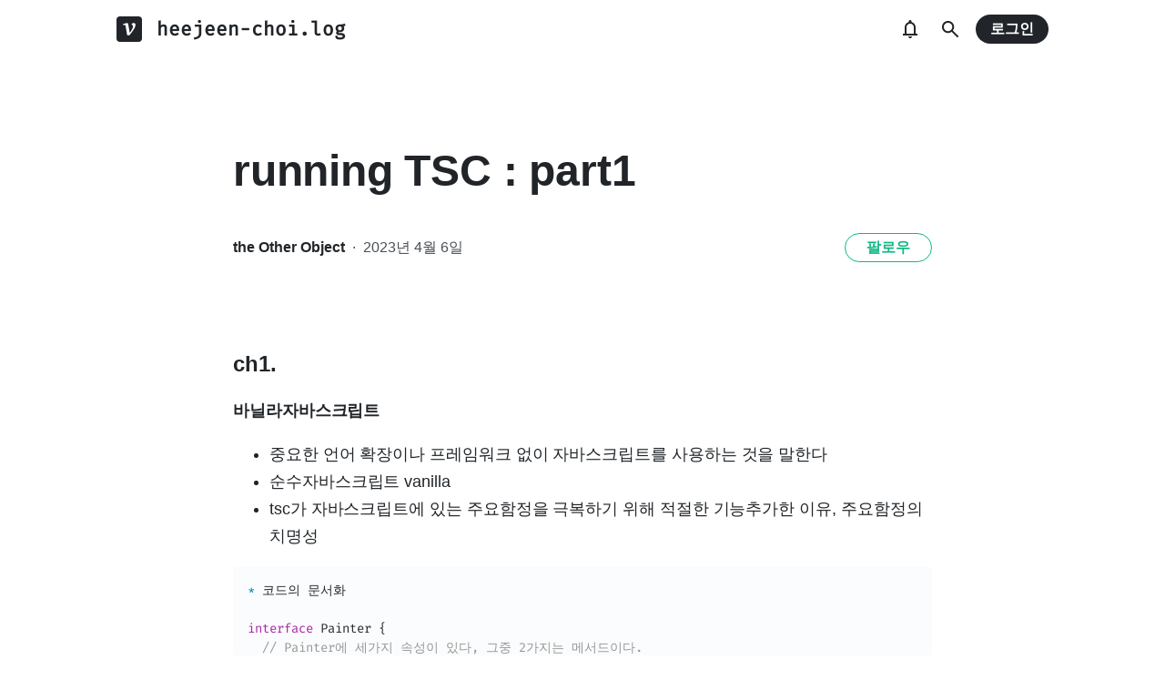

--- FILE ---
content_type: text/html; charset=utf-8
request_url: https://prod.velog.io/@heejeen-choi/running-TSC-part1
body_size: 35282
content:
<!doctype html>
<html><head><title data-rh="true">running TSC : part1</title><link data-rh="true" rel="canonical" href="https://velog.io/@heejeen-choi/running-TSC-part1"/><meta data-rh="true" property="fb:app_id" content="203040656938507"/><meta data-rh="true" property="og:image" content="https://images.velog.io/velog.png"/><meta data-rh="true" name="description" content=" 바닐라자바스크립트 중요한 언어 확장이나 프레임워크 없이 자바스크립트를 사용하는 것을 말한다순수자바스크립트 vanillatsc가 자바스크립트에 있는 주요함정을 극복하기 위해 적절한 기능추가한 이유, 주요함정의 치명성많은 자바스크립트 프로젝트는 소스코드를 실행할 수 있는"/><meta data-rh="true" property="og:url" content="https://velog.io/@heejeen-choi/running-TSC-part1"/><meta data-rh="true" property="og:type" content="article"/><meta data-rh="true" property="og:title" content="running TSC : part1"/><meta data-rh="true" property="og:description" content=" 바닐라자바스크립트 중요한 언어 확장이나 프레임워크 없이 자바스크립트를 사용하는 것을 말한다순수자바스크립트 vanillatsc가 자바스크립트에 있는 주요함정을 극복하기 위해 적절한 기능추가한 이유, 주요함정의 치명성많은 자바스크립트 프로젝트는 소스코드를 실행할 수 있는"/><meta data-rh="true" name="twitter:card" content="summary_large_image"/><meta data-rh="true" name="twitter:title" content="running TSC : part1"/><meta data-rh="true" name="twitter:description" content=" 바닐라자바스크립트 중요한 언어 확장이나 프레임워크 없이 자바스크립트를 사용하는 것을 말한다순수자바스크립트 vanillatsc가 자바스크립트에 있는 주요함정을 극복하기 위해 적절한 기능추가한 이유, 주요함정의 치명성많은 자바스크립트 프로젝트는 소스코드를 실행할 수 있는"/><style data-styled="" data-styled-version="5.3.3">.hSMJOX{display:-webkit-inline-box;display:-webkit-inline-flex;display:-ms-inline-flexbox;display:inline-flex;-webkit-align-items:center;-webkit-box-align:center;-ms-flex-align:center;align-items:center;-webkit-box-pack:center;-webkit-justify-content:center;-ms-flex-pack:center;justify-content:center;font-weight:bold;cursor:pointer;outline:none;border:none;color:white;background:var(--primary1);color:var(--button-text);border-radius:4px;padding-top:0;padding-bottom:0;height:2rem;padding-left:1.25rem;padding-right:1.25rem;font-size:1rem;}/*!sc*/
.hSMJOX:hover,.hSMJOX:focus{background:var(--primary2);}/*!sc*/
.sc-jrQzAO + .sc-jrQzAO{margin-left:0.5rem;}/*!sc*/
.hSMJOX:disabled{cursor:not-allowed;background:var(--bg-element4);color:var(--text3);}/*!sc*/
.hSMJOX:disabled:hover{background:var(--bg-element4);color:var(--text3);}/*!sc*/
data-styled.g11[id="sc-jrQzAO"]{content:"hSMJOX,"}/*!sc*/
body{margin:0;padding:0;font-family:-apple-system,BlinkMacSystemFont,"Helvetica Neue","Apple SD Gothic Neo","Malgun Gothic","맑은 고딕",나눔고딕,"Nanum Gothic","Noto Sans KR","Noto Sans CJK KR",arial,돋움,Dotum,Tahoma,Geneva,sans-serif;-webkit-font-smoothing:antialiased;-moz-osx-font-smoothing:grayscale;color:var(--text1);box-sizing:border-box;}/*!sc*/
*{box-sizing:inherit;}/*!sc*/
code{font-family:'Fira Mono',source-code-pro,Menlo,Monaco,Consolas,'Courier New', monospace;}/*!sc*/
input,button,textarea{font-family:inherit;}/*!sc*/
html,body,#root{height:100%;}/*!sc*/
body{--bg-page1:#F8F9FA;--bg-page2:#FFFFFF;--bg-element1:#FFFFFF;--bg-element2:#F8F9FA;--bg-element3:#E9ECEF;--bg-element4:#DEE2E6;--bg-element5:#212529;--bg-element6:#343A40;--bg-element7:#FFFFFF;--bg-element8:#FBFDFC;--bg-invert:#1E1E1E;--bg-inline-code:#E9ECEF;--bg-tag:#F8F9FA;--text1:#212529;--text2:#495057;--text3:#868E96;--text4:#CED4DA;--border1:#343A40;--border2:#ADB5BD;--border3:#DEE2E6;--border4:#F1F3F5;--primary1:#12B886;--primary2:#20C997;--destructive1:#FF6B6B;--destructive2:#FF8787;--button-text:#FFFFFF;--slight-layer:rgba(0,0,0,0.05);--opaque-layer:rgba(249,249,249,0.85);--editor-footer:#FFFFFF;--prism-bg:#fbfcfd;--prism-default-text:#24292e;--prism-selection-bg:rgba(0,0,0,0.15);--prism-code-block-bg:#fbfcfd;--prism-code-1:#969896;--prism-code-2:#24292e;--prism-code-3:#a626a4;--prism-code-4:#63a35c;--prism-code-5:#0184bc;--prism-code-6:#50a14f;--prism-code-7:#a626a4;--prism-code-8:#005cc5;--prism-code-9:#a626a4;--prism-line-number:#585c63;}/*!sc*/
@media (prefers-color-scheme:dark){body{--bg-page1:#121212;--bg-page2:#121212;--bg-element1:#1E1E1E;--bg-element2:#1E1E1E;--bg-element3:#252525;--bg-element4:#2E2E2E;--bg-element5:#F1F3F5;--bg-element6:#F8F9FA;--bg-element7:#252525;--bg-element8:#0c0c0c;--bg-invert:#FFFFFF;--bg-inline-code:#363636;--bg-tag:#252525;--text1:#ECECEC;--text2:#D9D9D9;--text3:#ACACAC;--text4:#595959;--border1:#E0E0E0;--border2:#A0A0A0;--border3:#4D4D4D;--border4:#2A2A2A;--primary1:#96F2D7;--primary2:#63E6BE;--destructive1:#FFC9C9;--destructive2:#FFA8A8;--button-text:#121212;--slight-layer:rgba(255,255,255,0.1);--opaque-layer:rgba(0,0,0,0.85);--editor-footer:#2E2E2E;--prism-bg:#1E1E1E;--prism-default-text:#e0e6f1;--prism-selection-bg:#383e49;--prism-code-block-bg:#1e1e1e;--prism-code-1:#7c858d;--prism-code-2:#abb2bf;--prism-code-3:#e06c75;--prism-code-4:#d19a66;--prism-code-5:#98c379;--prism-code-6:#56b6c2;--prism-code-7:#c678dd;--prism-code-8:#61afef;--prism-code-9:#c678dd;--prism-line-number:#5c6370;}}/*!sc*/
body[data-theme='light']{--bg-page1:#F8F9FA;--bg-page2:#FFFFFF;--bg-element1:#FFFFFF;--bg-element2:#F8F9FA;--bg-element3:#E9ECEF;--bg-element4:#DEE2E6;--bg-element5:#212529;--bg-element6:#343A40;--bg-element7:#FFFFFF;--bg-element8:#FBFDFC;--bg-invert:#1E1E1E;--bg-inline-code:#E9ECEF;--bg-tag:#F8F9FA;--text1:#212529;--text2:#495057;--text3:#868E96;--text4:#CED4DA;--border1:#343A40;--border2:#ADB5BD;--border3:#DEE2E6;--border4:#F1F3F5;--primary1:#12B886;--primary2:#20C997;--destructive1:#FF6B6B;--destructive2:#FF8787;--button-text:#FFFFFF;--slight-layer:rgba(0,0,0,0.05);--opaque-layer:rgba(249,249,249,0.85);--editor-footer:#FFFFFF;--prism-bg:#fbfcfd;--prism-default-text:#24292e;--prism-selection-bg:rgba(0,0,0,0.15);--prism-code-block-bg:#fbfcfd;--prism-code-1:#969896;--prism-code-2:#24292e;--prism-code-3:#a626a4;--prism-code-4:#63a35c;--prism-code-5:#0184bc;--prism-code-6:#50a14f;--prism-code-7:#a626a4;--prism-code-8:#005cc5;--prism-code-9:#a626a4;--prism-line-number:#585c63;}/*!sc*/
body[data-theme='dark']{--bg-page1:#121212;--bg-page2:#121212;--bg-element1:#1E1E1E;--bg-element2:#1E1E1E;--bg-element3:#252525;--bg-element4:#2E2E2E;--bg-element5:#F1F3F5;--bg-element6:#F8F9FA;--bg-element7:#252525;--bg-element8:#0c0c0c;--bg-invert:#FFFFFF;--bg-inline-code:#363636;--bg-tag:#252525;--text1:#ECECEC;--text2:#D9D9D9;--text3:#ACACAC;--text4:#595959;--border1:#E0E0E0;--border2:#A0A0A0;--border3:#4D4D4D;--border4:#2A2A2A;--primary1:#96F2D7;--primary2:#63E6BE;--destructive1:#FFC9C9;--destructive2:#FFA8A8;--button-text:#121212;--slight-layer:rgba(255,255,255,0.1);--opaque-layer:rgba(0,0,0,0.85);--editor-footer:#2E2E2E;--prism-bg:#1E1E1E;--prism-default-text:#e0e6f1;--prism-selection-bg:#383e49;--prism-code-block-bg:#1e1e1e;--prism-code-1:#7c858d;--prism-code-2:#abb2bf;--prism-code-3:#e06c75;--prism-code-4:#d19a66;--prism-code-5:#98c379;--prism-code-6:#56b6c2;--prism-code-7:#c678dd;--prism-code-8:#61afef;--prism-code-9:#c678dd;--prism-line-number:#5c6370;}/*!sc*/
data-styled.g13[id="sc-global-gYCCRU1"]{content:"sc-global-gYCCRU1,"}/*!sc*/
.cyyZlI{color:inherit;-webkit-text-decoration:none;text-decoration:none;}/*!sc*/
data-styled.g17[id="sc-egiyK"]{content:"cyyZlI,"}/*!sc*/
.fldlST{height:2rem;padding-left:1rem;padding-right:1rem;font-size:1rem;border-radius:1rem;background:none;border:none;outline:none;font-weight:bold;word-break:keep-all;background:var(--bg-element5);color:var(--button-text);-webkit-transition:0.125s all ease-in;transition:0.125s all ease-in;cursor:pointer;}/*!sc*/
.fldlST:hover{background:var(--bg-element6);}/*!sc*/
.fldlST:focus{box-shadow:0px 2px 12px #00000030;}/*!sc*/
.fldlST:disabled{background:var(--bg-element2);}/*!sc*/
data-styled.g18[id="sc-bqiRlB"]{content:"fldlST,"}/*!sc*/
.cQvXTx{width:1728px;margin-left:auto;margin-right:auto;}/*!sc*/
@media (max-width:1919px){.cQvXTx{width:1376px;}}/*!sc*/
@media (max-width:1440px){.cQvXTx{width:1024px;}}/*!sc*/
@media (max-width:1056px){.cQvXTx{width:calc(100% - 2rem);}}/*!sc*/
data-styled.g22[id="sc-fFeiMQ"]{content:"cQvXTx,"}/*!sc*/
.ddFdew{display:-webkit-box;display:-webkit-flex;display:-ms-flexbox;display:flex;-webkit-align-items:center;-webkit-box-align:center;-ms-flex-align:center;align-items:center;-webkit-box-pack:center;-webkit-justify-content:center;-ms-flex-pack:center;justify-content:center;font-weight:bold;color:var(--text1);font-size:1.3125rem;-webkit-text-decoration:none;text-decoration:none;font-family:Fira Mono,monospace;}/*!sc*/
@media (max-width:1024px){.ddFdew{font-size:1.125rem;}.ddFdew .velog-logo{height:1.25rem;}}/*!sc*/
.ddFdew a{display:-webkit-box;display:-webkit-flex;display:-ms-flexbox;display:flex;-webkit-align-items:center;-webkit-box-align:center;-ms-flex-align:center;align-items:center;color:inherit;-webkit-text-decoration:none;text-decoration:none;}/*!sc*/
.ddFdew .user-logo{display:block;max-width:calc(100vw - 250px);text-overflow:ellipsis;white-space:nowrap;overflow-x:hidden;overflow-y:hidden;}/*!sc*/
data-styled.g28[id="sc-kfPuZi"]{content:"ddFdew,"}/*!sc*/
.kdLiUF{color:inherit;}/*!sc*/
.kdLiUF svg{color:inherit;margin-right:1rem;width:1.75rem;height:1.75rem;display:block;}/*!sc*/
@media (max-width:1024px){.kdLiUF svg{width:1.5rem;height:1.5rem;margin-right:0.75rem;}}/*!sc*/
data-styled.g29[id="sc-fKVqWL"]{content:"kdLiUF,"}/*!sc*/
.jEdNvQ{height:4rem;}/*!sc*/
data-styled.g30[id="sc-bBHxTw"]{content:"jEdNvQ,"}/*!sc*/
.glTvbH{display:-webkit-box;display:-webkit-flex;display:-ms-flexbox;display:flex;-webkit-align-items:center;-webkit-box-align:center;-ms-flex-align:center;align-items:center;-webkit-box-pack:center;-webkit-justify-content:center;-ms-flex-pack:center;justify-content:center;background:transparent;border:none;width:2.5rem;height:2.5rem;outline:none;border-radius:50%;color:var(--text1);cursor:pointer;margin-right:0.5rem;}/*!sc*/
.glTvbH:hover{background:var(--slight-layer);}/*!sc*/
.glTvbH svg{width:24px;height:24px;}/*!sc*/
data-styled.g31[id="sc-iwjdpV"]{content:"glTvbH,"}/*!sc*/
.pAGEY{position:relative;display:-webkit-box;display:-webkit-flex;display:-ms-flexbox;display:flex;-webkit-align-items:center;-webkit-box-align:center;-ms-flex-align:center;align-items:center;-webkit-box-pack:center;-webkit-justify-content:center;-ms-flex-pack:center;justify-content:center;background:transparent;border:none;width:2.5rem;height:2.5rem;outline:none;border-radius:50%;color:var(--text1);cursor:pointer;margin-right:4px;}/*!sc*/
.pAGEY:hover{background:var(--slight-layer);}/*!sc*/
.pAGEY svg{width:24px;height:24px;}/*!sc*/
data-styled.g32[id="sc-cxpSdN"]{content:"pAGEY,"}/*!sc*/
.hrgwyc{height:100%;display:-webkit-box;display:-webkit-flex;display:-ms-flexbox;display:flex;-webkit-align-items:center;-webkit-box-align:center;-ms-flex-align:center;align-items:center;-webkit-box-pack:justify;-webkit-justify-content:space-between;-ms-flex-pack:justify;justify-content:space-between;}/*!sc*/
data-styled.g34[id="sc-iJKOTD"]{content:"hrgwyc,"}/*!sc*/
.gHrJRn{display:-webkit-box;display:-webkit-flex;display:-ms-flexbox;display:flex;-webkit-align-items:center;-webkit-box-align:center;-ms-flex-align:center;align-items:center;position:relative;}/*!sc*/
@media (max-width:1024px){.gHrJRn .write-button{display:none;}}/*!sc*/
data-styled.g35[id="sc-giYglK"]{content:"gHrJRn,"}/*!sc*/
.bxsBRa{position:fixed;top:0;background:var(--bg-element1);width:100%;z-index:10;box-shadow:0px 0 8px rgba(0,0,0,0.08);}/*!sc*/
.bxsBRa .tab-wrapper{margin-top:-2rem;}/*!sc*/
data-styled.g50[id="sc-cTAqQK"]{content:"bxsBRa,"}/*!sc*/
.kTIDXm{padding-bottom:4rem;}/*!sc*/
data-styled.g53[id="sc-bBHHxi"]{content:"kTIDXm,"}/*!sc*/
.iLfnNd{background:var(--bg-element4);-webkit-animation:gsdBxV 1s ease-in-out infinite;animation:gsdBxV 1s ease-in-out infinite;display:inline-block;border-radius:4px;height:1em;}/*!sc*/
.sc-lbhJGD + .sc-lbhJGD{margin-left:0.5rem;}/*!sc*/
.jsEdRE{background:var(--bg-element4);-webkit-animation:gsdBxV 1s ease-in-out infinite;animation:gsdBxV 1s ease-in-out infinite;display:inline-block;border-radius:4px;height:1em;}/*!sc*/
data-styled.g60[id="sc-lbhJGD"]{content:"iLfnNd,jsEdRE,"}/*!sc*/
body{background:var(--bg-page2);}/*!sc*/
data-styled.g69[id="sc-global-iqNrnJ1"]{content:"sc-global-iqNrnJ1,"}/*!sc*/
.dXONqK{width:768px;margin-left:auto;margin-right:auto;}/*!sc*/
@media (max-width:768px){.dXONqK{width:100%;}}/*!sc*/
data-styled.g76[id="sc-TBWPX"]{content:"dXONqK,"}/*!sc*/
@media (max-width:1024px){.QxReF{padding-left:1rem;padding-right:1rem;}}/*!sc*/
data-styled.g77[id="sc-jIkXHa"]{content:"QxReF,"}/*!sc*/
.htkIkj{display:-webkit-box;display:-webkit-flex;display:-ms-flexbox;display:flex;-webkit-box-pack:justify;-webkit-justify-content:space-between;-ms-flex-pack:justify;justify-content:space-between;-webkit-align-items:center;-webkit-box-align:center;-ms-flex-align:center;align-items:center;}/*!sc*/
.htkIkj .left{display:-webkit-box;display:-webkit-flex;display:-ms-flexbox;display:flex;}/*!sc*/
@media (max-width:768px){.htkIkj .left{-webkit-flex-direction:column;-ms-flex-direction:column;flex-direction:column;}}/*!sc*/
.htkIkj img{display:block;width:8rem;height:8rem;border-radius:50%;object-fit:cover;box-shadow:0 0 4px 0 rgba(0,0,0,0.06);}/*!sc*/
@media (max-width:768px){.htkIkj img{width:5rem;height:5rem;}}/*!sc*/
data-styled.g78[id="sc-ZOtfp"]{content:"htkIkj,"}/*!sc*/
.jnyaob{display:-webkit-box;display:-webkit-flex;display:-ms-flexbox;display:flex;-webkit-flex-direction:column;-ms-flex-direction:column;flex-direction:column;-webkit-box-pack:center;-webkit-justify-content:center;-ms-flex-pack:center;justify-content:center;margin-left:1rem;margin-right:1rem;}/*!sc*/
.jnyaob .name{font-size:1.5rem;line-height:1.5;font-weight:bold;color:var(--text1);}/*!sc*/
.jnyaob .name a{color:inherit;-webkit-text-decoration:none;text-decoration:none;}/*!sc*/
.jnyaob .name a:hover{color:var(--text1);-webkit-text-decoration:underline;text-decoration:underline;}/*!sc*/
.jnyaob .description{white-space:pre-wrap;font-size:1.125rem;line-height:1.5;margin-top:0.25rem;color:var(--text2);-webkit-letter-spacing:-0.004em;-moz-letter-spacing:-0.004em;-ms-letter-spacing:-0.004em;letter-spacing:-0.004em;}/*!sc*/
@media (max-width:768px){.jnyaob{margin-left:0;margin-top:1rem;}.jnyaob .name{font-size:1.125rem;}.jnyaob .description{margin-top:0.5rem;font-size:0.875rem;-webkit-letter-spacing:-0.004em;-moz-letter-spacing:-0.004em;-ms-letter-spacing:-0.004em;letter-spacing:-0.004em;}}/*!sc*/
data-styled.g79[id="sc-jOxtWs"]{content:"jnyaob,"}/*!sc*/
.jvaqTF{background:var(--bg-element3);width:100%;height:1px;margin-top:2rem;margin-bottom:1.5rem;}/*!sc*/
@media (max-width:768px){.jvaqTF{margin-top:1rem;margin-bottom:1rem;}}/*!sc*/
data-styled.g80[id="sc-hmjpVf"]{content:"jvaqTF,"}/*!sc*/
.flQlfF{color:var(--text3);display:-webkit-box;display:-webkit-flex;display:-ms-flexbox;display:flex;}/*!sc*/
.flQlfF svg{cursor:pointer;width:2rem;height:2rem;}/*!sc*/
.flQlfF svg:hover{color:var(--text1);}/*!sc*/
@media (max-width:768px){.flQlfF svg{width:1.5rem;height:1.5rem;}}/*!sc*/
.flQlfF a{color:inherit;display:block;}/*!sc*/
.flQlfF a + a,.flQlfF a + svg{margin-left:1rem;}/*!sc*/
data-styled.g81[id="sc-eLwHnm"]{content:"flQlfF,"}/*!sc*/
.kNRhfM{font-size:1.125rem;color:var(--text1);-webkit-transition:color 0.125s ease-in;transition:color 0.125s ease-in;line-height:1.7;-webkit-letter-spacing:-0.004em;-moz-letter-spacing:-0.004em;-ms-letter-spacing:-0.004em;letter-spacing:-0.004em;word-break:keep-all;word-wrap:break-word;}/*!sc*/
.kNRhfM ul b,.kNRhfM ol b,.kNRhfM p b{font-weight:400;}/*!sc*/
.kNRhfM ul code,.kNRhfM ol code,.kNRhfM p code{background:var(--bg-inline-code);padding:0.2em 0.4em;font-size:85%;border-radius:3px;}/*!sc*/
.kNRhfM ul a code,.kNRhfM ol a code,.kNRhfM p a code{color:var(--primary1);}/*!sc*/
.kNRhfM a{color:var(--primary1);-webkit-text-decoration:none;text-decoration:none;}/*!sc*/
.kNRhfM a:hover{color:var(--primary1);-webkit-text-decoration:underline;text-decoration:underline;}/*!sc*/
.kNRhfM code{font-family:'Fira Mono',source-code-pro,Menlo,Monaco,Consolas, 'Courier New',monospace;}/*!sc*/
.kNRhfM hr{border:none;height:1px;width:100%;background:var(--border3);margin-top:2rem;margin-bottom:2rem;}/*!sc*/
.kNRhfM p img{display:block;margin:0 auto;max-width:100%;margin-top:3rem;margin-bottom:3rem;}/*!sc*/
.kNRhfM h1{font-size:2.5rem;}/*!sc*/
.kNRhfM h2{font-size:2rem;}/*!sc*/
.kNRhfM h3{font-size:1.5rem;}/*!sc*/
.kNRhfM h4{font-size:1.125rem;}/*!sc*/
.kNRhfM h1,.kNRhfM h2,.kNRhfM h3,.kNRhfM h4{line-height:1.5;margin-bottom:1rem;}/*!sc*/
.kNRhfM p + h1,.kNRhfM p + h2,.kNRhfM p + h3,.kNRhfM p + h4{margin-top:2.5rem;}/*!sc*/
@media (max-width:768px){.kNRhfM{font-size:1rem;}.kNRhfM h1{font-size:2.25rem;}.kNRhfM h2{font-size:1.75rem;}.kNRhfM h3{font-size:1.25rem;}.kNRhfM h4{font-size:1rem;}.kNRhfM h1,.kNRhfM h2,.kNRhfM h3,.kNRhfM h4{margin-bottom:0.75rem;}.kNRhfM p + h1,.kNRhfM p + h2,.kNRhfM p + h3,.kNRhfM p + h4{margin-top:2rem;}}/*!sc*/
.kNRhfM blockquote{margin-top:2rem;margin-bottom:2rem;border-left:4px solid var(--primary2);border-top-right-radius:4px;border-bottom-right-radius:4px;background:var(--bg-element2);margin-left:0;margin-right:0;padding:1rem;padding-left:2rem;color:var(--text1);}/*!sc*/
.kNRhfM blockquote ul,.kNRhfM blockquote ol{padding-left:1rem;}/*!sc*/
.kNRhfM blockquote *:first-child{margin-top:0;}/*!sc*/
.kNRhfM blockquote *:last-child{margin-bottom:0;}/*!sc*/
data-styled.g114[id="sc-fXEqDS"]{content:"kNRhfM,"}/*!sc*/
.ldOZgS.atom-one pre{background:var(--prism-bg);}/*!sc*/
.ldOZgS.atom-one code[class*='language-'],.ldOZgS.atom-one pre[class*='language-']{color:var(--prism-default-text);background:none;text-align:left;white-space:pre;word-spacing:normal;word-break:normal;word-wrap:normal;-moz-tab-size:4;-o-tab-size:4;tab-size:4;-webkit-hyphens:none;-moz-hyphens:none;-ms-hyphens:none;-webkit-hyphens:none;-moz-hyphens:none;-ms-hyphens:none;hyphens:none;}/*!sc*/
.ldOZgS.atom-one pre[class*='language-']::-moz-selection,.ldOZgS.atom-one pre[class*='language-'] ::-moz-selection,.ldOZgS.atom-one code[class*='language-']::-moz-selection,.ldOZgS.atom-one code[class*='language-'] ::-moz-selection{text-shadow:none;background:var(--prism-selection-bg);}/*!sc*/
.ldOZgS.atom-one pre[class*='language-']::selection,.ldOZgS.atom-one pre[class*='language-'] ::selection,.ldOZgS.atom-one code[class*='language-']::selection,.ldOZgS.atom-one code[class*='language-'] ::selection{text-shadow:none;background:var(--prism-selection-bg);}/*!sc*/
@media print{.ldOZgS.atom-one code[class*='language-'],.ldOZgS.atom-one pre[class*='language-']{text-shadow:none;}}/*!sc*/
.ldOZgS.atom-one pre[class*='language-']{padding:1em;margin:0.5em 0;overflow:auto;}/*!sc*/
.ldOZgS.atom-one:not(pre) > code[class*='language-'],.ldOZgS.atom-one pre[class*='language-']{background:var(--prism-code-block-bg);}/*!sc*/
.ldOZgS.atom-one:not(pre) > code[class*='language-']{padding:0.1em;border-radius:0.3em;white-space:normal;}/*!sc*/
.ldOZgS.atom-one .token.comment,.ldOZgS.atom-one .token.prolog,.ldOZgS.atom-one .token.doctype,.ldOZgS.atom-one .token.cdata{color:var(--prism-code-1);}/*!sc*/
.ldOZgS.atom-one .token.punctuation{color:var(--prism-code-2);}/*!sc*/
.ldOZgS.atom-one .token.selector,.ldOZgS.atom-one .token.tag{color:var(--prism-code-3);}/*!sc*/
.ldOZgS.atom-one .token.property,.ldOZgS.atom-one .token.boolean,.ldOZgS.atom-one .token.number,.ldOZgS.atom-one .token.constant,.ldOZgS.atom-one .token.symbol,.ldOZgS.atom-one .token.attr-name,.ldOZgS.atom-one .token.deleted{color:var(--prism-code-4);}/*!sc*/
.ldOZgS.atom-one .token.string,.ldOZgS.atom-one .token.char,.ldOZgS.atom-one .token.attr-value,.ldOZgS.atom-one .token.builtin,.ldOZgS.atom-one .token.inserted{color:var(--prism-code-6);}/*!sc*/
.ldOZgS.atom-one .token.operator,.ldOZgS.atom-one .token.entity,.ldOZgS.atom-one .token.url,.ldOZgS.atom-one .language-css .token.string,.ldOZgS.atom-one .style .token.string{color:var(--prism-code-5);}/*!sc*/
.ldOZgS.atom-one .token.atrule,.ldOZgS.atom-one .token.keyword{color:var(--prism-code-7);}/*!sc*/
.ldOZgS.atom-one .token.function{color:var(--prism-code-8);}/*!sc*/
.ldOZgS.atom-one .token.regex,.ldOZgS.atom-one .token.important,.ldOZgS.atom-one .token.variable{color:var(--prism-code-9);}/*!sc*/
.ldOZgS.atom-one .token.important,.ldOZgS.atom-one .token.bold{font-weight:bold;}/*!sc*/
.ldOZgS.atom-one .token.italic{font-style:italic;}/*!sc*/
.ldOZgS.atom-one .token.entity{cursor:help;}/*!sc*/
.ldOZgS.atom-one pre.line-numbers{position:relative;padding-left:3.8em;counter-reset:linenumber;}/*!sc*/
.ldOZgS.atom-one pre.line-numbers > code{position:relative;}/*!sc*/
.ldOZgS.atom-one .line-numbers .line-numbers-rows{position:absolute;pointer-events:none;top:0;font-size:100%;left:-3.8em;width:3em;-webkit-letter-spacing:-1px;-moz-letter-spacing:-1px;-ms-letter-spacing:-1px;letter-spacing:-1px;border-right:0;-webkit-user-select:none;-moz-user-select:none;-ms-user-select:none;-webkit-user-select:none;-moz-user-select:none;-ms-user-select:none;user-select:none;}/*!sc*/
.ldOZgS.atom-one .line-numbers-rows > span{pointer-events:none;display:block;counter-increment:linenumber;}/*!sc*/
.ldOZgS.atom-one .line-numbers-rows > span:before{content:counter(linenumber);color:var(--prism-line-number);display:block;padding-right:0.8em;text-align:right;}/*!sc*/
.ldOZgS.github code,.ldOZgS.github code[class*='language-'],.ldOZgS.github pre[class*='language-']{color:#24292e;}/*!sc*/
.ldOZgS.github pre{color:#24292e;background:#f6f8fa;}/*!sc*/
.ldOZgS.github .token.function{color:#005cc5;}/*!sc*/
.ldOZgS.github .token.comment,.ldOZgS.github .token.prolog,.ldOZgS.github .token.doctype,.ldOZgS.github .token.cdata{color:#969896;}/*!sc*/
.ldOZgS.github .token.punctuation{color:#24292e;}/*!sc*/
.ldOZgS.github .token.string{color:#032f62;}/*!sc*/
.ldOZgS.github .token.atrule,.ldOZgS.github .token.attr-value{color:#183691;}/*!sc*/
.ldOZgS.github .token.property,.ldOZgS.github .token.tag{color:#63a35c;}/*!sc*/
.ldOZgS.github .token.boolean,.ldOZgS.github .token.number{color:#0086b3;}/*!sc*/
.ldOZgS.github .token.selector,.ldOZgS.github .token.attr-name,.ldOZgS.github .token.attr-value .punctuation:first-child,.ldOZgS.github .token.keyword,.ldOZgS.github .token.regex,.ldOZgS.github .token.important{color:#d73a49;}/*!sc*/
.ldOZgS.github .token.operator,.ldOZgS.github .token.entity,.ldOZgS.github .token.url,.ldOZgS.github .language-css{color:#d73a49;}/*!sc*/
.ldOZgS.github .token.entity{cursor:help;}/*!sc*/
.ldOZgS.github .namespace{opacity:0.7;}/*!sc*/
.ldOZgS.monokai code[class*='language-'],.ldOZgS.monokai pre[class*='language-']{color:#f8f8f2;text-shadow:0 1px rgba(0,0,0,0.3);}/*!sc*/
.ldOZgS.monokai:not(pre) > code[class*='language-'],.ldOZgS.monokai pre[class*='language-']{background:#272822;}/*!sc*/
.ldOZgS.monokai pre{color:#f8f8f2;text-shadow:0 1px rgba(0,0,0,0.3);background:#272822;}/*!sc*/
.ldOZgS.monokai .token.comment,.ldOZgS.monokai .token.prolog,.ldOZgS.monokai .token.doctype,.ldOZgS.monokai .token.cdata{color:#778090;}/*!sc*/
.ldOZgS.monokai .token.punctuation{color:#f8f8f2;}/*!sc*/
.ldOZgS.monokai .namespace{opacity:0.7;}/*!sc*/
.ldOZgS.monokai .token.property,.ldOZgS.monokai .token.tag,.ldOZgS.monokai .token.constant,.ldOZgS.monokai .token.symbol,.ldOZgS.monokai .token.deleted{color:#f92672;}/*!sc*/
.ldOZgS.monokai .token.boolean,.ldOZgS.monokai .token.number{color:#ae81ff;}/*!sc*/
.ldOZgS.monokai .token.selector,.ldOZgS.monokai .token.attr-name,.ldOZgS.monokai .token.string,.ldOZgS.monokai .token.char,.ldOZgS.monokai .token.builtin,.ldOZgS.monokai .token.inserted{color:#a6e22e;}/*!sc*/
.ldOZgS.monokai .token.operator,.ldOZgS.monokai .token.entity,.ldOZgS.monokai .token.url,.ldOZgS.monokai .language-css .token.string,.ldOZgS.monokai .style .token.string,.ldOZgS.monokai .token.variable{color:#f8f8f2;}/*!sc*/
.ldOZgS.monokai .token.atrule,.ldOZgS.monokai .token.attr-value,.ldOZgS.monokai .token.function{color:#e6db74;}/*!sc*/
.ldOZgS.monokai .token.keyword{color:#f92672;}/*!sc*/
.ldOZgS.monokai .token.regex,.ldOZgS.monokai .token.important{color:#fd971f;}/*!sc*/
.ldOZgS.monokai .token.important,.ldOZgS.monokai .token.bold{font-weight:bold;}/*!sc*/
.ldOZgS.monokai .token.italic{font-style:italic;}/*!sc*/
.ldOZgS.monokai .token.entity{cursor:help;}/*!sc*/
.ldOZgS.dracula code[class*='language-'],.ldOZgS.dracula pre[class*='language-']{color:#ccc;background:rgb(40,41,54);}/*!sc*/
.ldOZgS.dracula pre[class*='language-']::-moz-selection,.ldOZgS.dracula pre[class*='language-'] ::-moz-selection,.ldOZgS.dracula code[class*='language-']::-moz-selection,.ldOZgS.dracula code[class*='language-'] ::-moz-selection{text-shadow:none;background-color:#5a5f80;}/*!sc*/
.ldOZgS.dracula pre[class*='language-']::selection,.ldOZgS.dracula pre[class*='language-'] ::selection,.ldOZgS.dracula code[class*='language-']::selection,.ldOZgS.dracula code[class*='language-'] ::selection{text-shadow:none;background-color:#5a5f80;}/*!sc*/
.ldOZgS.dracula:not(pre) > code[class*='language-']{border-radius:0.3em;white-space:normal;}/*!sc*/
.ldOZgS.dracula pre{color:#ccc;background:rgb(40,41,54);}/*!sc*/
.ldOZgS.dracula .limit-300{height:300px !important;}/*!sc*/
.ldOZgS.dracula .limit-400{height:400px !important;}/*!sc*/
.ldOZgS.dracula .limit-500{height:500px !important;}/*!sc*/
.ldOZgS.dracula .limit-600{height:600px !important;}/*!sc*/
.ldOZgS.dracula .limit-700{height:700px !important;}/*!sc*/
.ldOZgS.dracula .limit-800{height:800px !important;}/*!sc*/
.ldOZgS.dracula .token.comment{color:rgba(98,114,164,1);}/*!sc*/
.ldOZgS.dracula .token.prolog{color:rgba(207,207,194,1);}/*!sc*/
.ldOZgS.dracula .token.tag{color:rgba(220,104,170,1);}/*!sc*/
.ldOZgS.dracula .token.entity{color:rgba(139,233,253,1);}/*!sc*/
.ldOZgS.dracula .token.atrule{color:rgba(98,239,117,1);}/*!sc*/
.ldOZgS.dracula .token.url{color:rgba(102,217,239,1);}/*!sc*/
.ldOZgS.dracula .token.selector{color:rgba(207,207,194,1);}/*!sc*/
.ldOZgS.dracula .token.string{color:rgba(241,250,140,1);}/*!sc*/
.ldOZgS.dracula .token.property{color:rgba(255,184,108,1);}/*!sc*/
.ldOZgS.dracula .token.important{color:rgba(255,121,198,1);font-weight:bold;}/*!sc*/
.ldOZgS.dracula .token.punctuation{color:rgba(230,219,116,1);}/*!sc*/
.ldOZgS.dracula .token.number{color:rgba(189,147,249,1);}/*!sc*/
.ldOZgS.dracula .token.function{color:rgba(80,250,123,1);}/*!sc*/
.ldOZgS.dracula .token.class-name{color:rgba(255,184,108,1);}/*!sc*/
.ldOZgS.dracula .token.keyword{color:rgba(255,121,198,1);}/*!sc*/
.ldOZgS.dracula .token.boolean{color:rgba(255,184,108,1);}/*!sc*/
.ldOZgS.dracula .token.operator{color:rgba(139,233,253,1);}/*!sc*/
.ldOZgS.dracula .token.char{color:rgba(255,135,157,1);}/*!sc*/
.ldOZgS.dracula .token.regex{color:rgba(80,250,123,1);}/*!sc*/
.ldOZgS.dracula .token.variable{color:rgba(80,250,123,1);}/*!sc*/
.ldOZgS.dracula .token.constant{color:rgba(255,184,108,1);}/*!sc*/
.ldOZgS.dracula .token.symbol{color:rgba(255,184,108,1);}/*!sc*/
.ldOZgS.dracula .token.builtin{color:rgba(255,121,198,1);}/*!sc*/
.ldOZgS.dracula .token.attr-value{color:#7ec699;}/*!sc*/
.ldOZgS.dracula .token.deleted{color:#e2777a;}/*!sc*/
.ldOZgS.dracula .token.namespace{color:#e2777a;}/*!sc*/
.ldOZgS.dracula .token.bold{font-weight:bold;}/*!sc*/
.ldOZgS.dracula .token.italic{font-style:italic;}/*!sc*/
.ldOZgS.dracula .token{color:#ff79c6;}/*!sc*/
.ldOZgS.dracula .langague-cpp .token.string{color:#8be9fd;}/*!sc*/
.ldOZgS.dracula .langague-c .token.string{color:#8be9fd;}/*!sc*/
.ldOZgS.dracula .language-css .token.selector{color:rgba(80,250,123,1);}/*!sc*/
.ldOZgS.dracula .language-css .token.property{color:rgba(255,184,108,1);}/*!sc*/
.ldOZgS.dracula .language-java span.token.class-name{color:#8be9fd;}/*!sc*/
.ldOZgS.dracula .language-java .token.class-name{color:#8be9fd;}/*!sc*/
.ldOZgS.dracula .language-markup .token.attr-value{color:rgba(102,217,239,1);}/*!sc*/
.ldOZgS.dracula .language-markup .token.tag{color:rgba(80,250,123,1);}/*!sc*/
.ldOZgS.dracula .language-objectivec .token.property{color:#66d9ef;}/*!sc*/
.ldOZgS.dracula .language-objectivec .token.string{color:#50fa7b;}/*!sc*/
.ldOZgS.dracula .language-php .token.boolean{color:#8be9fd;}/*!sc*/
.ldOZgS.dracula .language-php .token.function{color:#ff79c6;}/*!sc*/
.ldOZgS.dracula .language-php .token.keyword{color:#66d9ef;}/*!sc*/
.ldOZgS.dracula .language-ruby .token.symbol{color:#8be9fd;}/*!sc*/
.ldOZgS.dracula .language-ruby .token.class-name{color:#cfcfc2;}/*!sc*/
.ldOZgS.dracula pre.line-numbers{position:relative;padding-left:3.8em;counter-reset:linenumber;}/*!sc*/
.ldOZgS.dracula pre.line-numbers > code{position:relative;white-space:inherit;}/*!sc*/
.ldOZgS.dracula .line-numbers .line-numbers-rows{position:absolute;pointer-events:none;top:0;font-size:100%;left:-3.8em;width:3em;-webkit-letter-spacing:-1px;-moz-letter-spacing:-1px;-ms-letter-spacing:-1px;letter-spacing:-1px;border-right:1px solid #999;-webkit-user-select:none;-moz-user-select:none;-ms-user-select:none;-webkit-user-select:none;-moz-user-select:none;-ms-user-select:none;user-select:none;}/*!sc*/
.ldOZgS.dracula .line-numbers-rows > span{pointer-events:none;display:block;counter-increment:linenumber;}/*!sc*/
.ldOZgS.dracula .line-numbers-rows > span:before{content:counter(linenumber);color:#999;display:block;padding-right:0.8em;text-align:right;}/*!sc*/
.ldOZgS.dracula div.code-toolbar{position:relative;}/*!sc*/
.ldOZgS.dracula div.code-toolbar > .toolbar{position:absolute;top:0.3em;right:0.2em;-webkit-transition:opacity 0.3s ease-in-out;transition:opacity 0.3s ease-in-out;opacity:0;}/*!sc*/
.ldOZgS.dracula div.code-toolbar:hover > .toolbar{opacity:1;}/*!sc*/
.ldOZgS.dracula div.code-toolbar > .toolbar .toolbar-item{display:inline-block;padding-right:20px;}/*!sc*/
.ldOZgS.dracula div.code-toolbar > .toolbar a{cursor:pointer;}/*!sc*/
.ldOZgS.dracula div.code-toolbar > .toolbar button{background:none;border:0;color:inherit;font:inherit;line-height:normal;overflow:visible;padding:0;-webkit-user-select:none;-moz-user-select:none;-ms-user-select:none;}/*!sc*/
.ldOZgS.dracula div.code-toolbar > .toolbar a,.ldOZgS.dracula div.code-toolbar > .toolbar button,.ldOZgS.dracula div.code-toolbar > .toolbar span{color:#ccc;font-size:0.8em;padding:0.5em;background:rgba(98,114,164,1);border-radius:0.5em;}/*!sc*/
.ldOZgS.dracula div.code-toolbar > .toolbar a:hover,.ldOZgS.dracula div.code-toolbar > .toolbar a:focus,.ldOZgS.dracula div.code-toolbar > .toolbar button:hover,.ldOZgS.dracula div.code-toolbar > .toolbar button:focus,.ldOZgS.dracula div.code-toolbar > .toolbar span:hover,.ldOZgS.dracula div.code-toolbar > .toolbar span:focus{color:inherit;-webkit-text-decoration:none;text-decoration:none;background-color:var(--verde);}/*!sc*/
.ldOZgS pre{font-family:'Fira Mono',source-code-pro,Menlo,Monaco,Consolas, 'Courier New',monospace;font-size:0.875rem;padding:1rem;border-radius:4px;line-height:1.5;overflow-x:auto;-webkit-letter-spacing:0px;-moz-letter-spacing:0px;-ms-letter-spacing:0px;letter-spacing:0px;}/*!sc*/
@media (max-width:768px){.ldOZgS pre{font-size:0.75rem;padding:0.75rem;}}/*!sc*/
.ldOZgS img{max-width:100%;height:auto;display:block;margin-top:1.5rem;margin-bottom:1.5rem;}/*!sc*/
.ldOZgS iframe:not([id^='google_ads']){width:768px;height:430px;max-width:100%;background:black;display:block;margin:auto;border:none;border-radius:4px;overflow:hidden;}/*!sc*/
.ldOZgS .twitter-wrapper{display:-webkit-box;display:-webkit-flex;display:-ms-flexbox;display:flex;-webkit-box-pack:center;-webkit-justify-content:center;-ms-flex-pack:center;justify-content:center;-webkit-align-items:center;-webkit-box-align:center;-ms-flex-align:center;align-items:center;border-left:none;background:none;padding:none;}/*!sc*/
.ldOZgS table{min-width:40%;max-width:100%;border:1px solid var(--border2);border-collapse:collapse;font-size:0.875rem;}/*!sc*/
.ldOZgS table thead > tr > th{border-bottom:4px solid var(--border2);}/*!sc*/
.ldOZgS table th,.ldOZgS table td{word-break:break-word;padding:0.5rem;}/*!sc*/
.ldOZgS table td + td,.ldOZgS table th + th{border-left:1px solid var(--border2);}/*!sc*/
.ldOZgS table tr:nth-child(even){background:var(--bg-element2);}/*!sc*/
.ldOZgS table tr:nth-child(odd){background:var(--bg-page1);}/*!sc*/
.ldOZgS .katex-mathml{display:none;}/*!sc*/
data-styled.g115[id="sc-FNXRL"]{content:"ldOZgS,"}/*!sc*/
@-webkit-keyframes gsdBxV{0%{opacity:0.5;}50%{opacity:1;}100%{opacity:0.5;}}/*!sc*/
@keyframes gsdBxV{0%{opacity:0.5;}50%{opacity:1;}100%{opacity:0.5;}}/*!sc*/
data-styled.g125[id="sc-keyframes-gsdBxV"]{content:"gsdBxV,"}/*!sc*/
body{background:var(--bg-page2);}/*!sc*/
data-styled.g126[id="sc-global-iqNrnJ2"]{content:"sc-global-iqNrnJ2,"}/*!sc*/
body{margin:0;padding:0;font-family:-apple-system,BlinkMacSystemFont,"Helvetica Neue","Apple SD Gothic Neo","Malgun Gothic","맑은 고딕",나눔고딕,"Nanum Gothic","Noto Sans KR","Noto Sans CJK KR",arial,돋움,Dotum,Tahoma,Geneva,sans-serif;-webkit-font-smoothing:antialiased;-moz-osx-font-smoothing:grayscale;color:var(--text1);box-sizing:border-box;}/*!sc*/
*{box-sizing:inherit;}/*!sc*/
code{font-family:'Fira Mono',source-code-pro,Menlo,Monaco,Consolas,'Courier New', monospace;}/*!sc*/
input,button,textarea{font-family:inherit;}/*!sc*/
html,body,#root{height:100%;}/*!sc*/
body{--bg-page1:#F8F9FA;--bg-page2:#FFFFFF;--bg-element1:#FFFFFF;--bg-element2:#F8F9FA;--bg-element3:#E9ECEF;--bg-element4:#DEE2E6;--bg-element5:#212529;--bg-element6:#343A40;--bg-element7:#FFFFFF;--bg-element8:#FBFDFC;--bg-invert:#1E1E1E;--bg-inline-code:#E9ECEF;--bg-tag:#F8F9FA;--text1:#212529;--text2:#495057;--text3:#868E96;--text4:#CED4DA;--border1:#343A40;--border2:#ADB5BD;--border3:#DEE2E6;--border4:#F1F3F5;--primary1:#12B886;--primary2:#20C997;--destructive1:#FF6B6B;--destructive2:#FF8787;--button-text:#FFFFFF;--slight-layer:rgba(0,0,0,0.05);--opaque-layer:rgba(249,249,249,0.85);--editor-footer:#FFFFFF;--prism-bg:#fbfcfd;--prism-default-text:#24292e;--prism-selection-bg:rgba(0,0,0,0.15);--prism-code-block-bg:#fbfcfd;--prism-code-1:#969896;--prism-code-2:#24292e;--prism-code-3:#a626a4;--prism-code-4:#63a35c;--prism-code-5:#0184bc;--prism-code-6:#50a14f;--prism-code-7:#a626a4;--prism-code-8:#005cc5;--prism-code-9:#a626a4;--prism-line-number:#585c63;}/*!sc*/
@media (prefers-color-scheme:dark){body{--bg-page1:#121212;--bg-page2:#121212;--bg-element1:#1E1E1E;--bg-element2:#1E1E1E;--bg-element3:#252525;--bg-element4:#2E2E2E;--bg-element5:#F1F3F5;--bg-element6:#F8F9FA;--bg-element7:#252525;--bg-element8:#0c0c0c;--bg-invert:#FFFFFF;--bg-inline-code:#363636;--bg-tag:#252525;--text1:#ECECEC;--text2:#D9D9D9;--text3:#ACACAC;--text4:#595959;--border1:#E0E0E0;--border2:#A0A0A0;--border3:#4D4D4D;--border4:#2A2A2A;--primary1:#96F2D7;--primary2:#63E6BE;--destructive1:#FFC9C9;--destructive2:#FFA8A8;--button-text:#121212;--slight-layer:rgba(255,255,255,0.1);--opaque-layer:rgba(0,0,0,0.85);--editor-footer:#2E2E2E;--prism-bg:#1E1E1E;--prism-default-text:#e0e6f1;--prism-selection-bg:#383e49;--prism-code-block-bg:#1e1e1e;--prism-code-1:#7c858d;--prism-code-2:#abb2bf;--prism-code-3:#e06c75;--prism-code-4:#d19a66;--prism-code-5:#98c379;--prism-code-6:#56b6c2;--prism-code-7:#c678dd;--prism-code-8:#61afef;--prism-code-9:#c678dd;--prism-line-number:#5c6370;}}/*!sc*/
body[data-theme='light']{--bg-page1:#F8F9FA;--bg-page2:#FFFFFF;--bg-element1:#FFFFFF;--bg-element2:#F8F9FA;--bg-element3:#E9ECEF;--bg-element4:#DEE2E6;--bg-element5:#212529;--bg-element6:#343A40;--bg-element7:#FFFFFF;--bg-element8:#FBFDFC;--bg-invert:#1E1E1E;--bg-inline-code:#E9ECEF;--bg-tag:#F8F9FA;--text1:#212529;--text2:#495057;--text3:#868E96;--text4:#CED4DA;--border1:#343A40;--border2:#ADB5BD;--border3:#DEE2E6;--border4:#F1F3F5;--primary1:#12B886;--primary2:#20C997;--destructive1:#FF6B6B;--destructive2:#FF8787;--button-text:#FFFFFF;--slight-layer:rgba(0,0,0,0.05);--opaque-layer:rgba(249,249,249,0.85);--editor-footer:#FFFFFF;--prism-bg:#fbfcfd;--prism-default-text:#24292e;--prism-selection-bg:rgba(0,0,0,0.15);--prism-code-block-bg:#fbfcfd;--prism-code-1:#969896;--prism-code-2:#24292e;--prism-code-3:#a626a4;--prism-code-4:#63a35c;--prism-code-5:#0184bc;--prism-code-6:#50a14f;--prism-code-7:#a626a4;--prism-code-8:#005cc5;--prism-code-9:#a626a4;--prism-line-number:#585c63;}/*!sc*/
body[data-theme='dark']{--bg-page1:#121212;--bg-page2:#121212;--bg-element1:#1E1E1E;--bg-element2:#1E1E1E;--bg-element3:#252525;--bg-element4:#2E2E2E;--bg-element5:#F1F3F5;--bg-element6:#F8F9FA;--bg-element7:#252525;--bg-element8:#0c0c0c;--bg-invert:#FFFFFF;--bg-inline-code:#363636;--bg-tag:#252525;--text1:#ECECEC;--text2:#D9D9D9;--text3:#ACACAC;--text4:#595959;--border1:#E0E0E0;--border2:#A0A0A0;--border3:#4D4D4D;--border4:#2A2A2A;--primary1:#96F2D7;--primary2:#63E6BE;--destructive1:#FFC9C9;--destructive2:#FFA8A8;--button-text:#121212;--slight-layer:rgba(255,255,255,0.1);--opaque-layer:rgba(0,0,0,0.85);--editor-footer:#2E2E2E;--prism-bg:#1E1E1E;--prism-default-text:#e0e6f1;--prism-selection-bg:#383e49;--prism-code-block-bg:#1e1e1e;--prism-code-1:#7c858d;--prism-code-2:#abb2bf;--prism-code-3:#e06c75;--prism-code-4:#d19a66;--prism-code-5:#98c379;--prism-code-6:#56b6c2;--prism-code-7:#c678dd;--prism-code-8:#61afef;--prism-code-9:#c678dd;--prism-line-number:#5c6370;}/*!sc*/
data-styled.g127[id="sc-global-gYCCRU2"]{content:"sc-global-gYCCRU2,"}/*!sc*/
body{background:var(--bg-page2);}/*!sc*/
data-styled.g128[id="sc-global-iqNrnJ3"]{content:"sc-global-iqNrnJ3,"}/*!sc*/
body{margin:0;padding:0;font-family:-apple-system,BlinkMacSystemFont,"Helvetica Neue","Apple SD Gothic Neo","Malgun Gothic","맑은 고딕",나눔고딕,"Nanum Gothic","Noto Sans KR","Noto Sans CJK KR",arial,돋움,Dotum,Tahoma,Geneva,sans-serif;-webkit-font-smoothing:antialiased;-moz-osx-font-smoothing:grayscale;color:var(--text1);box-sizing:border-box;}/*!sc*/
*{box-sizing:inherit;}/*!sc*/
code{font-family:'Fira Mono',source-code-pro,Menlo,Monaco,Consolas,'Courier New', monospace;}/*!sc*/
input,button,textarea{font-family:inherit;}/*!sc*/
html,body,#root{height:100%;}/*!sc*/
body{--bg-page1:#F8F9FA;--bg-page2:#FFFFFF;--bg-element1:#FFFFFF;--bg-element2:#F8F9FA;--bg-element3:#E9ECEF;--bg-element4:#DEE2E6;--bg-element5:#212529;--bg-element6:#343A40;--bg-element7:#FFFFFF;--bg-element8:#FBFDFC;--bg-invert:#1E1E1E;--bg-inline-code:#E9ECEF;--bg-tag:#F8F9FA;--text1:#212529;--text2:#495057;--text3:#868E96;--text4:#CED4DA;--border1:#343A40;--border2:#ADB5BD;--border3:#DEE2E6;--border4:#F1F3F5;--primary1:#12B886;--primary2:#20C997;--destructive1:#FF6B6B;--destructive2:#FF8787;--button-text:#FFFFFF;--slight-layer:rgba(0,0,0,0.05);--opaque-layer:rgba(249,249,249,0.85);--editor-footer:#FFFFFF;--prism-bg:#fbfcfd;--prism-default-text:#24292e;--prism-selection-bg:rgba(0,0,0,0.15);--prism-code-block-bg:#fbfcfd;--prism-code-1:#969896;--prism-code-2:#24292e;--prism-code-3:#a626a4;--prism-code-4:#63a35c;--prism-code-5:#0184bc;--prism-code-6:#50a14f;--prism-code-7:#a626a4;--prism-code-8:#005cc5;--prism-code-9:#a626a4;--prism-line-number:#585c63;}/*!sc*/
@media (prefers-color-scheme:dark){body{--bg-page1:#121212;--bg-page2:#121212;--bg-element1:#1E1E1E;--bg-element2:#1E1E1E;--bg-element3:#252525;--bg-element4:#2E2E2E;--bg-element5:#F1F3F5;--bg-element6:#F8F9FA;--bg-element7:#252525;--bg-element8:#0c0c0c;--bg-invert:#FFFFFF;--bg-inline-code:#363636;--bg-tag:#252525;--text1:#ECECEC;--text2:#D9D9D9;--text3:#ACACAC;--text4:#595959;--border1:#E0E0E0;--border2:#A0A0A0;--border3:#4D4D4D;--border4:#2A2A2A;--primary1:#96F2D7;--primary2:#63E6BE;--destructive1:#FFC9C9;--destructive2:#FFA8A8;--button-text:#121212;--slight-layer:rgba(255,255,255,0.1);--opaque-layer:rgba(0,0,0,0.85);--editor-footer:#2E2E2E;--prism-bg:#1E1E1E;--prism-default-text:#e0e6f1;--prism-selection-bg:#383e49;--prism-code-block-bg:#1e1e1e;--prism-code-1:#7c858d;--prism-code-2:#abb2bf;--prism-code-3:#e06c75;--prism-code-4:#d19a66;--prism-code-5:#98c379;--prism-code-6:#56b6c2;--prism-code-7:#c678dd;--prism-code-8:#61afef;--prism-code-9:#c678dd;--prism-line-number:#5c6370;}}/*!sc*/
body[data-theme='light']{--bg-page1:#F8F9FA;--bg-page2:#FFFFFF;--bg-element1:#FFFFFF;--bg-element2:#F8F9FA;--bg-element3:#E9ECEF;--bg-element4:#DEE2E6;--bg-element5:#212529;--bg-element6:#343A40;--bg-element7:#FFFFFF;--bg-element8:#FBFDFC;--bg-invert:#1E1E1E;--bg-inline-code:#E9ECEF;--bg-tag:#F8F9FA;--text1:#212529;--text2:#495057;--text3:#868E96;--text4:#CED4DA;--border1:#343A40;--border2:#ADB5BD;--border3:#DEE2E6;--border4:#F1F3F5;--primary1:#12B886;--primary2:#20C997;--destructive1:#FF6B6B;--destructive2:#FF8787;--button-text:#FFFFFF;--slight-layer:rgba(0,0,0,0.05);--opaque-layer:rgba(249,249,249,0.85);--editor-footer:#FFFFFF;--prism-bg:#fbfcfd;--prism-default-text:#24292e;--prism-selection-bg:rgba(0,0,0,0.15);--prism-code-block-bg:#fbfcfd;--prism-code-1:#969896;--prism-code-2:#24292e;--prism-code-3:#a626a4;--prism-code-4:#63a35c;--prism-code-5:#0184bc;--prism-code-6:#50a14f;--prism-code-7:#a626a4;--prism-code-8:#005cc5;--prism-code-9:#a626a4;--prism-line-number:#585c63;}/*!sc*/
body[data-theme='dark']{--bg-page1:#121212;--bg-page2:#121212;--bg-element1:#1E1E1E;--bg-element2:#1E1E1E;--bg-element3:#252525;--bg-element4:#2E2E2E;--bg-element5:#F1F3F5;--bg-element6:#F8F9FA;--bg-element7:#252525;--bg-element8:#0c0c0c;--bg-invert:#FFFFFF;--bg-inline-code:#363636;--bg-tag:#252525;--text1:#ECECEC;--text2:#D9D9D9;--text3:#ACACAC;--text4:#595959;--border1:#E0E0E0;--border2:#A0A0A0;--border3:#4D4D4D;--border4:#2A2A2A;--primary1:#96F2D7;--primary2:#63E6BE;--destructive1:#FFC9C9;--destructive2:#FFA8A8;--button-text:#121212;--slight-layer:rgba(255,255,255,0.1);--opaque-layer:rgba(0,0,0,0.85);--editor-footer:#2E2E2E;--prism-bg:#1E1E1E;--prism-default-text:#e0e6f1;--prism-selection-bg:#383e49;--prism-code-block-bg:#1e1e1e;--prism-code-1:#7c858d;--prism-code-2:#abb2bf;--prism-code-3:#e06c75;--prism-code-4:#d19a66;--prism-code-5:#98c379;--prism-code-6:#56b6c2;--prism-code-7:#c678dd;--prism-code-8:#61afef;--prism-code-9:#c678dd;--prism-line-number:#5c6370;}/*!sc*/
data-styled.g129[id="sc-global-gYCCRU3"]{content:"sc-global-gYCCRU3,"}/*!sc*/
.dGqIFg{margin-top:0.875rem;margin-bottom:-0.875rem;min-height:0.875rem;}/*!sc*/
@media (max-width:768px){.dGqIFg{margin-top:0.5rem;margin-bottom:-0.5rem;min-height:0.5rem;}}/*!sc*/
data-styled.g137[id="sc-iFMAIt"]{content:"dGqIFg,"}/*!sc*/
.jxrTCq{margin-top:5.5rem;}/*!sc*/
@media (max-width:1024px){.jxrTCq .head-wrapper{padding-left:1rem;padding-right:1rem;}}/*!sc*/
.jxrTCq h1{font-size:3rem;line-height:1.5;-webkit-letter-spacing:-0.004em;-moz-letter-spacing:-0.004em;-ms-letter-spacing:-0.004em;letter-spacing:-0.004em;margin-top:0;font-weight:800;color:var(--text1);margin-bottom:2rem;word-break:keep-all;overflow-wrap:break-word;-webkit-transition:color 0.125s ease-in;transition:color 0.125s ease-in;}/*!sc*/
@media (max-width:1024px){.jxrTCq{margin-top:2rem;}.jxrTCq h1{font-size:2.25rem;}}/*!sc*/
data-styled.g138[id="sc-iqVWFU"]{content:"jxrTCq,"}/*!sc*/
.ddTcuS{font-size:1rem;color:var(--text2);display:-webkit-box;display:-webkit-flex;display:-ms-flexbox;display:flex;-webkit-box-pack:justify;-webkit-justify-content:space-between;-ms-flex-pack:justify;justify-content:space-between;-webkit-align-items:center;-webkit-box-align:center;-ms-flex-align:center;align-items:center;}/*!sc*/
.ddTcuS .information .username{color:var(--text1);font-weight:bold;}/*!sc*/
.ddTcuS .information .username a{color:inherit;-webkit-text-decoration:none;text-decoration:none;}/*!sc*/
.ddTcuS .information .username a:hover{color:var(--text2);-webkit-text-decoration:underline;text-decoration:underline;}/*!sc*/
.ddTcuS .information .separator{margin-left:0.5rem;margin-right:0.5rem;}/*!sc*/
@media (max-width:768px){.ddTcuS .information{font-size:0.875rem;}}/*!sc*/
@media (max-width:768px){.ddTcuS{margin-bottom:0.75rem;}}/*!sc*/
data-styled.g139[id="sc-eWfVMQ"]{content:"ddTcuS,"}/*!sc*/
.jLrBqJ{display:-webkit-box;display:-webkit-flex;display:-ms-flexbox;display:flex;}/*!sc*/
data-styled.g140[id="sc-kTLmzF"]{content:"jLrBqJ,"}/*!sc*/
.faxaGW{width:768px;margin:0 auto;margin-top:5rem;}/*!sc*/
@media (max-width:1024px){.faxaGW{padding-left:1rem;padding-right:1rem;}}/*!sc*/
@media (max-width:768px){.faxaGW{width:100%;}}/*!sc*/
data-styled.g144[id="sc-kiIyQV"]{content:"faxaGW,"}/*!sc*/
.jRNgDp{margin-top:3rem;color:var(--text1);}/*!sc*/
.jRNgDp h4{font-size:1.125rem;line-height:1.5;font-weight:600;margin-bottom:1rem;}/*!sc*/
@media (max-width:768px){.jRNgDp{padding-left:1rem;padding-right:1rem;}}/*!sc*/
data-styled.g145[id="sc-cLpAjG"]{content:"jRNgDp,"}/*!sc*/
.eexDJa > .buttons-wrapper{display:-webkit-box;display:-webkit-flex;display:-ms-flexbox;display:flex;-webkit-box-pack:end;-webkit-justify-content:flex-end;-ms-flex-pack:end;justify-content:flex-end;}/*!sc*/
data-styled.g147[id="sc-gslxeA"]{content:"eexDJa,"}/*!sc*/
.ktFIfU{resize:none;padding:1rem;padding-bottom:1.5rem;outline:none;border:1px solid var(--border4);margin-bottom:1.5rem;width:100%;border-radius:4px;min-height:6.125rem;font-size:1rem;color:var(--text1);line-height:1.75;background:var(--bg-element1);}/*!sc*/
.ktFIfU::-webkit-input-placeholder{color:var(--text3);}/*!sc*/
.ktFIfU::-moz-placeholder{color:var(--text3);}/*!sc*/
.ktFIfU:-ms-input-placeholder{color:var(--text3);}/*!sc*/
.ktFIfU::placeholder{color:var(--text3);}/*!sc*/
@media (max-width:768px){.ktFIfU{margin-bottom:1rem;}}/*!sc*/
data-styled.g148[id="sc-avest"]{content:"ktFIfU,"}/*!sc*/
.hhKrpz{margin-top:2.5rem;}/*!sc*/
data-styled.g159[id="sc-hZpJaK"]{content:"hhKrpz,"}/*!sc*/
.JdEHj{width:32px;height:32px;border-radius:16px;display:-webkit-box;display:-webkit-flex;display:-ms-flexbox;display:flex;-webkit-align-items:center;-webkit-box-align:center;-ms-flex-align:center;align-items:center;-webkit-box-pack:center;-webkit-justify-content:center;-ms-flex-pack:center;justify-content:center;border:1px solid var(--primary2);font-size:1.5rem;color:var(--primary2);margin-right:1rem;}/*!sc*/
.gntqqM{width:32px;height:32px;border-radius:16px;display:-webkit-box;display:-webkit-flex;display:-ms-flexbox;display:flex;-webkit-align-items:center;-webkit-box-align:center;-ms-flex-align:center;align-items:center;-webkit-box-pack:center;-webkit-justify-content:center;-ms-flex-pack:center;justify-content:center;border:1px solid var(--primary2);font-size:1.5rem;color:var(--primary2);margin-left:1rem;}/*!sc*/
data-styled.g172[id="sc-hJZKUC"]{content:"JdEHj,gntqqM,"}/*!sc*/
.cvFWay{cursor:pointer;background:var(--bg-element2);box-shadow:0 0 4px 0 rgba(0,0,0,0.06);width:100%;padding-left:1rem;padding-right:1rem;height:4rem;display:-webkit-box;display:-webkit-flex;display:-ms-flexbox;display:flex;-webkit-align-items:center;-webkit-box-align:center;-ms-flex-align:center;align-items:center;-webkit-text-decoration:none;text-decoration:none;}/*!sc*/
.cvFWay:hover .sc-hJZKUC{-webkit-animation-duration:0.35s;animation-duration:0.35s;-webkit-animation-name:dRQjsE;animation-name:dRQjsE;-webkit-animation-fill-mode:forwards;animation-fill-mode:forwards;-webkit-animation-timing-function:ease-out;animation-timing-function:ease-out;}/*!sc*/
.jinkAp{cursor:pointer;background:var(--bg-element2);box-shadow:0 0 4px 0 rgba(0,0,0,0.06);width:100%;padding-left:1rem;padding-right:1rem;height:4rem;display:-webkit-box;display:-webkit-flex;display:-ms-flexbox;display:flex;-webkit-align-items:center;-webkit-box-align:center;-ms-flex-align:center;align-items:center;-webkit-text-decoration:none;text-decoration:none;-webkit-flex-direction:row-reverse;-ms-flex-direction:row-reverse;flex-direction:row-reverse;}/*!sc*/
.jinkAp:hover .sc-hJZKUC{-webkit-animation-duration:0.35s;animation-duration:0.35s;-webkit-animation-name:iyGUEJ;animation-name:iyGUEJ;-webkit-animation-fill-mode:forwards;animation-fill-mode:forwards;-webkit-animation-timing-function:ease-out;animation-timing-function:ease-out;}/*!sc*/
data-styled.g173[id="sc-ewSTlh"]{content:"cvFWay,jinkAp,"}/*!sc*/
.kRuEtC{-webkit-flex:1;-ms-flex:1;flex:1;display:-webkit-box;display:-webkit-flex;display:-ms-flexbox;display:flex;-webkit-flex-direction:column;-ms-flex-direction:column;flex-direction:column;-webkit-align-items:flex-start;-webkit-box-align:flex-start;-ms-flex-align:flex-start;align-items:flex-start;line-height:1;min-width:0;}/*!sc*/
.kRuEtC .description{font-size:0.75rem;font-weight:bold;color:var(--text2);}/*!sc*/
.kRuEtC h3{width:100%;font-size:1.125rem;color:var(--text2);line-height:1.15;margin:0;margin-top:0.5rem;text-overflow:ellipsis;white-space:nowrap;overflow-x:hidden;overflow-y:hidden;}/*!sc*/
@media (max-width:768px){.kRuEtC h3{font-size:1rem;}}/*!sc*/
.cLsBjN{-webkit-flex:1;-ms-flex:1;flex:1;display:-webkit-box;display:-webkit-flex;display:-ms-flexbox;display:flex;-webkit-flex-direction:column;-ms-flex-direction:column;flex-direction:column;-webkit-align-items:flex-end;-webkit-box-align:flex-end;-ms-flex-align:flex-end;align-items:flex-end;line-height:1;min-width:0;}/*!sc*/
.cLsBjN .description{font-size:0.75rem;font-weight:bold;color:var(--text2);}/*!sc*/
.cLsBjN h3{text-align:right;width:100%;font-size:1.125rem;color:var(--text2);line-height:1.15;margin:0;margin-top:0.5rem;text-overflow:ellipsis;white-space:nowrap;overflow-x:hidden;overflow-y:hidden;}/*!sc*/
@media (max-width:768px){.cLsBjN h3{font-size:1rem;}}/*!sc*/
data-styled.g174[id="sc-eicpiI"]{content:"kRuEtC,cLsBjN,"}/*!sc*/
.dLSzbv{margin-top:3rem;display:-webkit-box;display:-webkit-flex;display:-ms-flexbox;display:flex;}/*!sc*/
@media (max-width:768px){.dLSzbv{-webkit-flex-direction:column-reverse;-ms-flex-direction:column-reverse;flex-direction:column-reverse;padding-left:1rem;padding-right:1rem;}}/*!sc*/
data-styled.g175[id="sc-dkqQuH"]{content:"dLSzbv,"}/*!sc*/
.iFTmVS{min-width:0;-webkit-flex:1;-ms-flex:1;flex:1;}/*!sc*/
.sc-cVAmsi + .sc-cVAmsi{margin-left:3rem;}/*!sc*/
@media (max-width:768px){.iFTmVS{-webkit-flex:initial;-ms-flex:initial;flex:initial;width:100%;}.sc-cVAmsi + .sc-cVAmsi{margin-left:0;margin-bottom:1.5rem;}}/*!sc*/
data-styled.g176[id="sc-cVAmsi"]{content:"iFTmVS,"}/*!sc*/
.kymfVw{margin-top:5.5rem;}/*!sc*/
.kymfVw h1{padding-right:2rem;font-size:3.75rem;margin-top:0;margin-bottom:2rem;display:-webkit-box;display:-webkit-flex;display:-ms-flexbox;display:flex;}/*!sc*/
.kymfVw .subinfo{font-size:1rem;}/*!sc*/
.kymfVw .tags{font-size:2rem;margin-top:0.875rem;}/*!sc*/
.kymfVw .tags .tag-skeleton + .tag-skeleton{margin-left:0.5rem;}/*!sc*/
.kymfVw .series{margin-top:2rem;}/*!sc*/
.kymfVw .thumbnail{margin-top:2rem;padding-top:52.35%;position:relative;}/*!sc*/
.kymfVw .thumbnail .thumbnail-skeleton{position:absolute;top:0;left:0;width:100%;height:100%;}/*!sc*/
.kymfVw .contents{margin-top:5rem;}/*!sc*/
.kymfVw .contents .line{margin-bottom:0.75rem;display:-webkit-box;display:-webkit-flex;display:-ms-flexbox;display:flex;font-size:1.125rem;}/*!sc*/
.kymfVw .contents .lines + .lines{margin-top:3rem;}/*!sc*/
@media (max-width:1024px){.kymfVw{margin-top:2rem;}.kymfVw h1{font-size:2.25rem;}.kymfVw .subinfo{font-size:0.875rem;}.kymfVw .tags{font-size:1.5rem;}}/*!sc*/
data-styled.g177[id="sc-kHxTfl"]{content:"kymfVw,"}/*!sc*/
@media (max-width:768px){.fBWULY{padding-left:1rem;padding-right:1rem;}}/*!sc*/
data-styled.g178[id="sc-ksHpcM"]{content:"fBWULY,"}/*!sc*/
.igVmKP{display:none;-webkit-align-items:center;-webkit-box-align:center;-ms-flex-align:center;align-items:center;background:var(--bg-element1);border:1px solid var(--border2);padding-left:0.75rem;padding-right:0.75rem;-webkit-align-items:center;-webkit-box-align:center;-ms-flex-align:center;align-items:center;height:1.5rem;border-radius:0.75rem;outline:none;}/*!sc*/
.igVmKP svg{width:0.75rem;height:0.75rem;margin-right:0.75rem;color:var(--text3);}/*!sc*/
.igVmKP span{font-size:0.75rem;font-weight:bold;color:var(--text3);}/*!sc*/
@media (max-width:1024px){.igVmKP{display:-webkit-box;display:-webkit-flex;display:-ms-flexbox;display:flex;margin-left:0.5rem;}}/*!sc*/
data-styled.g179[id="sc-gXRojI"]{content:"igVmKP,"}/*!sc*/
.jBSDJn{width:96px;height:32px;font-size:16px;}/*!sc*/
@media (max-width:1024px){.jBSDJn{width:80px;height:24px;font-size:14px;}}/*!sc*/
@media (max-width:425px){.jBSDJn{width:72px;font-size:12px;}}/*!sc*/
.jBSDJn .button{display:-webkit-box;display:-webkit-flex;display:-ms-flexbox;display:flex;box-shadow:none;-webkit-align-items:center;-webkit-box-align:center;-ms-flex-align:center;align-items:center;-webkit-box-pack:center;-webkit-justify-content:center;-ms-flex-pack:center;justify-content:center;background-color:var(--bg-element1);cursor:pointer;border-radius:16px;font-weight:700;width:100%;height:100%;white-space:nowrap;outline:none;font-size:16px;}/*!sc*/
@media (max-width:768px){.jBSDJn .button{font-size:14px;}}/*!sc*/
@media (max-width:425px){.jBSDJn .button{font-size:12px;}}/*!sc*/
.jBSDJn .follow-button{color:var(--primary1);border:1px solid var(--primary1);}/*!sc*/
.jBSDJn .unfollow-button{color:var(--bg-element6);border:1px solid var(--bg-element6);}/*!sc*/
data-styled.g184[id="sc-igXgud"]{content:"jBSDJn,"}/*!sc*/
.fmUjMF{margin-top:16rem;margin-bottom:6rem;}/*!sc*/
@media (max-width:1024px){.fmUjMF{margin-top:8rem;margin-bottom:3rem;}}/*!sc*/
@media (max-width:768px){.fmUjMF{margin-top:2rem;}}/*!sc*/
data-styled.g187[id="sc-itWPBs"]{content:"fmUjMF,"}/*!sc*/
@-webkit-keyframes dRQjsE{0%{-webkit-transform:translateX(0px);-ms-transform:translateX(0px);transform:translateX(0px);}50%{-webkit-transform:translateX(-8px);-ms-transform:translateX(-8px);transform:translateX(-8px);}100%{-webkit-transform:translateX(0px);-ms-transform:translateX(0px);transform:translateX(0px);}}/*!sc*/
@keyframes dRQjsE{0%{-webkit-transform:translateX(0px);-ms-transform:translateX(0px);transform:translateX(0px);}50%{-webkit-transform:translateX(-8px);-ms-transform:translateX(-8px);transform:translateX(-8px);}100%{-webkit-transform:translateX(0px);-ms-transform:translateX(0px);transform:translateX(0px);}}/*!sc*/
data-styled.g188[id="sc-keyframes-dRQjsE"]{content:"dRQjsE,"}/*!sc*/
@-webkit-keyframes iyGUEJ{0%{-webkit-transform:translateX(0px);-ms-transform:translateX(0px);transform:translateX(0px);}50%{-webkit-transform:translateX(8px);-ms-transform:translateX(8px);transform:translateX(8px);}100%{-webkit-transform:translateX(0px);-ms-transform:translateX(0px);transform:translateX(0px);}}/*!sc*/
@keyframes iyGUEJ{0%{-webkit-transform:translateX(0px);-ms-transform:translateX(0px);transform:translateX(0px);}50%{-webkit-transform:translateX(8px);-ms-transform:translateX(8px);transform:translateX(8px);}100%{-webkit-transform:translateX(0px);-ms-transform:translateX(0px);transform:translateX(0px);}}/*!sc*/
data-styled.g189[id="sc-keyframes-iyGUEJ"]{content:"iyGUEJ,"}/*!sc*/
body{background:var(--bg-page2);}/*!sc*/
data-styled.g190[id="sc-global-iqNrnJ4"]{content:"sc-global-iqNrnJ4,"}/*!sc*/
body{margin:0;padding:0;font-family:-apple-system,BlinkMacSystemFont,"Helvetica Neue","Apple SD Gothic Neo","Malgun Gothic","맑은 고딕",나눔고딕,"Nanum Gothic","Noto Sans KR","Noto Sans CJK KR",arial,돋움,Dotum,Tahoma,Geneva,sans-serif;-webkit-font-smoothing:antialiased;-moz-osx-font-smoothing:grayscale;color:var(--text1);box-sizing:border-box;}/*!sc*/
*{box-sizing:inherit;}/*!sc*/
code{font-family:'Fira Mono',source-code-pro,Menlo,Monaco,Consolas,'Courier New', monospace;}/*!sc*/
input,button,textarea{font-family:inherit;}/*!sc*/
html,body,#root{height:100%;}/*!sc*/
body{--bg-page1:#F8F9FA;--bg-page2:#FFFFFF;--bg-element1:#FFFFFF;--bg-element2:#F8F9FA;--bg-element3:#E9ECEF;--bg-element4:#DEE2E6;--bg-element5:#212529;--bg-element6:#343A40;--bg-element7:#FFFFFF;--bg-element8:#FBFDFC;--bg-invert:#1E1E1E;--bg-inline-code:#E9ECEF;--bg-tag:#F8F9FA;--text1:#212529;--text2:#495057;--text3:#868E96;--text4:#CED4DA;--border1:#343A40;--border2:#ADB5BD;--border3:#DEE2E6;--border4:#F1F3F5;--primary1:#12B886;--primary2:#20C997;--destructive1:#FF6B6B;--destructive2:#FF8787;--button-text:#FFFFFF;--slight-layer:rgba(0,0,0,0.05);--opaque-layer:rgba(249,249,249,0.85);--editor-footer:#FFFFFF;--prism-bg:#fbfcfd;--prism-default-text:#24292e;--prism-selection-bg:rgba(0,0,0,0.15);--prism-code-block-bg:#fbfcfd;--prism-code-1:#969896;--prism-code-2:#24292e;--prism-code-3:#a626a4;--prism-code-4:#63a35c;--prism-code-5:#0184bc;--prism-code-6:#50a14f;--prism-code-7:#a626a4;--prism-code-8:#005cc5;--prism-code-9:#a626a4;--prism-line-number:#585c63;}/*!sc*/
@media (prefers-color-scheme:dark){body{--bg-page1:#121212;--bg-page2:#121212;--bg-element1:#1E1E1E;--bg-element2:#1E1E1E;--bg-element3:#252525;--bg-element4:#2E2E2E;--bg-element5:#F1F3F5;--bg-element6:#F8F9FA;--bg-element7:#252525;--bg-element8:#0c0c0c;--bg-invert:#FFFFFF;--bg-inline-code:#363636;--bg-tag:#252525;--text1:#ECECEC;--text2:#D9D9D9;--text3:#ACACAC;--text4:#595959;--border1:#E0E0E0;--border2:#A0A0A0;--border3:#4D4D4D;--border4:#2A2A2A;--primary1:#96F2D7;--primary2:#63E6BE;--destructive1:#FFC9C9;--destructive2:#FFA8A8;--button-text:#121212;--slight-layer:rgba(255,255,255,0.1);--opaque-layer:rgba(0,0,0,0.85);--editor-footer:#2E2E2E;--prism-bg:#1E1E1E;--prism-default-text:#e0e6f1;--prism-selection-bg:#383e49;--prism-code-block-bg:#1e1e1e;--prism-code-1:#7c858d;--prism-code-2:#abb2bf;--prism-code-3:#e06c75;--prism-code-4:#d19a66;--prism-code-5:#98c379;--prism-code-6:#56b6c2;--prism-code-7:#c678dd;--prism-code-8:#61afef;--prism-code-9:#c678dd;--prism-line-number:#5c6370;}}/*!sc*/
body[data-theme='light']{--bg-page1:#F8F9FA;--bg-page2:#FFFFFF;--bg-element1:#FFFFFF;--bg-element2:#F8F9FA;--bg-element3:#E9ECEF;--bg-element4:#DEE2E6;--bg-element5:#212529;--bg-element6:#343A40;--bg-element7:#FFFFFF;--bg-element8:#FBFDFC;--bg-invert:#1E1E1E;--bg-inline-code:#E9ECEF;--bg-tag:#F8F9FA;--text1:#212529;--text2:#495057;--text3:#868E96;--text4:#CED4DA;--border1:#343A40;--border2:#ADB5BD;--border3:#DEE2E6;--border4:#F1F3F5;--primary1:#12B886;--primary2:#20C997;--destructive1:#FF6B6B;--destructive2:#FF8787;--button-text:#FFFFFF;--slight-layer:rgba(0,0,0,0.05);--opaque-layer:rgba(249,249,249,0.85);--editor-footer:#FFFFFF;--prism-bg:#fbfcfd;--prism-default-text:#24292e;--prism-selection-bg:rgba(0,0,0,0.15);--prism-code-block-bg:#fbfcfd;--prism-code-1:#969896;--prism-code-2:#24292e;--prism-code-3:#a626a4;--prism-code-4:#63a35c;--prism-code-5:#0184bc;--prism-code-6:#50a14f;--prism-code-7:#a626a4;--prism-code-8:#005cc5;--prism-code-9:#a626a4;--prism-line-number:#585c63;}/*!sc*/
body[data-theme='dark']{--bg-page1:#121212;--bg-page2:#121212;--bg-element1:#1E1E1E;--bg-element2:#1E1E1E;--bg-element3:#252525;--bg-element4:#2E2E2E;--bg-element5:#F1F3F5;--bg-element6:#F8F9FA;--bg-element7:#252525;--bg-element8:#0c0c0c;--bg-invert:#FFFFFF;--bg-inline-code:#363636;--bg-tag:#252525;--text1:#ECECEC;--text2:#D9D9D9;--text3:#ACACAC;--text4:#595959;--border1:#E0E0E0;--border2:#A0A0A0;--border3:#4D4D4D;--border4:#2A2A2A;--primary1:#96F2D7;--primary2:#63E6BE;--destructive1:#FFC9C9;--destructive2:#FFA8A8;--button-text:#121212;--slight-layer:rgba(255,255,255,0.1);--opaque-layer:rgba(0,0,0,0.85);--editor-footer:#2E2E2E;--prism-bg:#1E1E1E;--prism-default-text:#e0e6f1;--prism-selection-bg:#383e49;--prism-code-block-bg:#1e1e1e;--prism-code-1:#7c858d;--prism-code-2:#abb2bf;--prism-code-3:#e06c75;--prism-code-4:#d19a66;--prism-code-5:#98c379;--prism-code-6:#56b6c2;--prism-code-7:#c678dd;--prism-code-8:#61afef;--prism-code-9:#c678dd;--prism-line-number:#5c6370;}/*!sc*/
data-styled.g191[id="sc-global-gYCCRU4"]{content:"sc-global-gYCCRU4,"}/*!sc*/
</style><link data-chunk="main" rel="preload" as="style" href="https://static.velog.io/static/css/main.e7869632.chunk.css"/><link data-chunk="main" rel="preload" as="style" href="https://static.velog.io/static/css/20.5dbdccff.chunk.css"/><link data-chunk="main" rel="preload" as="script" href="https://static.velog.io/static/js/runtime-main.38abc398.js"/><link data-chunk="main" rel="preload" as="script" href="https://static.velog.io/static/js/20.72815531.chunk.js"/><link data-chunk="main" rel="preload" as="script" href="https://static.velog.io/static/js/main.5303a5fa.chunk.js"/><link data-chunk="pages-velog-VelogPage" rel="preload" as="script" href="https://static.velog.io/static/js/pages-velog-VelogPage.f0cc9b56.chunk.js"/><link data-chunk="PostPage" rel="preload" as="script" href="https://static.velog.io/static/js/0.5f05d8e8.chunk.js"/><link data-chunk="PostPage" rel="preload" as="script" href="https://static.velog.io/static/js/23.c782abe5.chunk.js"/><link data-chunk="PostPage" rel="preload" as="script" href="https://static.velog.io/static/js/1.c2610806.chunk.js"/><link data-chunk="PostPage" rel="preload" as="script" href="https://static.velog.io/static/js/PostPage.05dd7823.chunk.js"/><link data-chunk="main" rel="stylesheet" href="https://static.velog.io/static/css/20.5dbdccff.chunk.css"/><link data-chunk="main" rel="stylesheet" href="https://static.velog.io/static/css/main.e7869632.chunk.css"/><link rel="shortcut icon" href="https://static.velog.io/favicon.ico"/><link rel="apple-touch-icon" sizes="152x152" href="https://static.velog.io/favicons/apple-icon-152x152.png"/><link rel="icon" sizes="32x32" href="https://static.velog.io/favicons/favicon-32x32.png"/><link rel="icon" sizes="96x96" href="https://static.velog.io/favicons/favicon-96x96.png"/><link rel="icon" sizes="16x16" href="https://static.velog.io/favicons/favicon-16x16.png"/><meta name="viewport" content="width=device-width, initial-scale=1"/><script async="" src="https://pagead2.googlesyndication.com/pagead/js/adsbygoogle.js?client=ca-pub-5574866530496701" crossorigin="anonymous"></script><script async="" src="https://www.googletagmanager.com/gtag/js?id=G-8D0MD2S4PK"></script><script>window.dataLayer = window.dataLayer || [];
            function gtag(){dataLayer.push(arguments);}
            gtag('js', new Date());
          
            gtag('config', 'G-8D0MD2S4PK');</script><script async="" src="https://cdn.fuseplatform.net/publift/tags/2/4158/fuse.js"></script><script defer="" src="https://challenges.cloudflare.com/turnstile/v0/api.js?onload=onAppReady"></script></head><body><div id="fuse-sidebar"></div><div id="root"><div class="__jazzbar false false" style="width:0%"></div><div class="sc-dPiLbb sc-bBHHxi kTIDXm"><div class="sc-bBHxTw jEdNvQ"><div class="sc-fFeiMQ cQvXTx sc-iJKOTD hrgwyc"><div class="sc-kfPuZi ddFdew"><a href="https://velog.io/" class="sc-egiyK cyyZlI sc-fKVqWL kdLiUF"><svg width="192" height="192" viewBox="0 0 192 192" fill="currentColor"><path fill-rule="evenodd" clip-rule="evenodd" d="M24 0H168C181.255 0 192 10.7451 192 24V168C192 181.255 181.255 192 168 192H24C10.7451 192 0 181.255 0 168V24C0 10.7451 10.7451 0 24 0ZM49 57.9199V65.48H67L80.6799 142.52L98.5 141.26C116.02 119.06 127.84 102.44 133.96 91.3999C140.2 80.24 143.32 70.9399 143.32 63.5C143.32 59.0601 142 55.7 139.36 53.4199C136.84 51.1399 133.66 50 129.82 50C122.62 50 116.62 53.0601 111.82 59.1799C116.5 62.3 119.68 64.8799 121.36 66.9199C123.16 68.8401 124.06 71.4199 124.06 74.6599C124.06 80.0601 122.44 86.1799 119.2 93.02C116.08 99.8601 112.66 105.92 108.94 111.2C106.54 114.56 103.48 118.7 99.76 123.62L88.0601 57.2C87.1001 52.3999 84.1001 50 79.0601 50C76.78 50 72.3999 50.96 65.9199 52.8799C59.4399 54.6799 53.8 56.3601 49 57.9199Z" fill="currentColor"></path></svg></a><a href="https://velog.io/@heejeen-choi/posts" class="sc-egiyK cyyZlI user-logo"><span>heejeen-choi.log</span></a></div><div class="sc-giYglK gHrJRn"><a href="https://velog.io/notifications" class="sc-egiyK cyyZlI sc-cxpSdN pAGEY"><svg width="24" height="24" viewBox="0 0 24 24"><g id="Icon_Notification"><path id="notifications" d="M4 19V17H6V10C6 8.61667 6.41667 7.3875 7.25 6.3125C8.08333 5.2375 9.16667 4.53333 10.5 4.2V3.5C10.5 3.08333 10.6458 2.72917 10.9375 2.4375C11.2292 2.14583 11.5833 2 12 2C12.4167 2 12.7708 2.14583 13.0625 2.4375C13.3542 2.72917 13.5 3.08333 13.5 3.5V4.2C14.8333 4.53333 15.9167 5.2375 16.75 6.3125C17.5833 7.3875 18 8.61667 18 10V17H20V19H4ZM12 22C11.45 22 10.9792 21.8042 10.5875 21.4125C10.1958 21.0208 10 20.55 10 20H14C14 20.55 13.8042 21.0208 13.4125 21.4125C13.0208 21.8042 12.55 22 12 22ZM8 17H16V10C16 8.9 15.6083 7.95833 14.825 7.175C14.0417 6.39167 13.1 6 12 6C10.9 6 9.95833 6.39167 9.175 7.175C8.39167 7.95833 8 8.9 8 10V17Z" fill="currentColor"></path></g></svg></a><a class="sc-iwjdpV glTvbH" href="/search?username=heejeen-choi"><svg width="24" height="24" viewBox="0 0 24 24"><g id="Icon_Search"><path id="search" d="M19.3256 20.7122L13.5174 14.9041C13.0116 15.3227 12.4231 15.6495 11.752 15.8847C11.0801 16.1205 10.3692 16.2384 9.61919 16.2384C7.77035 16.2384 6.20477 15.5972 4.92244 14.3149C3.64081 13.0333 3 11.468 3 9.61919C3 7.77035 3.63663 6.20477 4.90988 4.92244C6.18314 3.64081 7.74419 3 9.59302 3C11.4593 3 13.0336 3.64081 14.3159 4.92244C15.5976 6.20477 16.2384 7.77035 16.2384 9.61919C16.2384 10.3692 16.1208 11.0798 15.8857 11.7509C15.6499 12.4228 15.3227 13.0203 14.9041 13.5436L20.7384 19.3517C20.9128 19.5262 21 19.7442 21 20.0058C21 20.2674 20.9041 20.5029 20.7122 20.7122C20.5203 20.9041 20.2894 21 20.0194 21C19.7487 21 19.5174 20.9041 19.3256 20.7122ZM9.61919 14.2762C10.9099 14.2762 12.0087 13.8227 12.9157 12.9157C13.8227 12.0087 14.2762 10.9099 14.2762 9.61919C14.2762 8.31105 13.8227 7.20767 12.9157 6.30907C12.0087 5.41116 10.9099 4.96221 9.61919 4.96221C8.31105 4.96221 7.20802 5.41116 6.31012 6.30907C5.41151 7.20767 4.96221 8.31105 4.96221 9.61919C4.96221 10.9099 5.41151 12.0087 6.31012 12.9157C7.20802 13.8227 8.31105 14.2762 9.61919 14.2762Z" fill="currentColor"></path></g></svg></a><button color="darkGray" class="sc-bqiRlB fldlST">로그인</button></div></div></div><div style="margin-top:0;opacity:0" class="sc-cTAqQK bxsBRa"><div class="sc-bBHxTw jEdNvQ"><div class="sc-fFeiMQ cQvXTx sc-iJKOTD hrgwyc"><div class="sc-kfPuZi ddFdew"><a href="https://velog.io/" class="sc-egiyK cyyZlI sc-fKVqWL kdLiUF"><svg width="192" height="192" viewBox="0 0 192 192" fill="currentColor"><path fill-rule="evenodd" clip-rule="evenodd" d="M24 0H168C181.255 0 192 10.7451 192 24V168C192 181.255 181.255 192 168 192H24C10.7451 192 0 181.255 0 168V24C0 10.7451 10.7451 0 24 0ZM49 57.9199V65.48H67L80.6799 142.52L98.5 141.26C116.02 119.06 127.84 102.44 133.96 91.3999C140.2 80.24 143.32 70.9399 143.32 63.5C143.32 59.0601 142 55.7 139.36 53.4199C136.84 51.1399 133.66 50 129.82 50C122.62 50 116.62 53.0601 111.82 59.1799C116.5 62.3 119.68 64.8799 121.36 66.9199C123.16 68.8401 124.06 71.4199 124.06 74.6599C124.06 80.0601 122.44 86.1799 119.2 93.02C116.08 99.8601 112.66 105.92 108.94 111.2C106.54 114.56 103.48 118.7 99.76 123.62L88.0601 57.2C87.1001 52.3999 84.1001 50 79.0601 50C76.78 50 72.3999 50.96 65.9199 52.8799C59.4399 54.6799 53.8 56.3601 49 57.9199Z" fill="currentColor"></path></svg></a><a href="https://velog.io/@heejeen-choi/posts" class="sc-egiyK cyyZlI user-logo"><span>heejeen-choi.log</span></a></div><div class="sc-giYglK gHrJRn"><a href="https://velog.io/notifications" class="sc-egiyK cyyZlI sc-cxpSdN pAGEY"><svg width="24" height="24" viewBox="0 0 24 24"><g id="Icon_Notification"><path id="notifications" d="M4 19V17H6V10C6 8.61667 6.41667 7.3875 7.25 6.3125C8.08333 5.2375 9.16667 4.53333 10.5 4.2V3.5C10.5 3.08333 10.6458 2.72917 10.9375 2.4375C11.2292 2.14583 11.5833 2 12 2C12.4167 2 12.7708 2.14583 13.0625 2.4375C13.3542 2.72917 13.5 3.08333 13.5 3.5V4.2C14.8333 4.53333 15.9167 5.2375 16.75 6.3125C17.5833 7.3875 18 8.61667 18 10V17H20V19H4ZM12 22C11.45 22 10.9792 21.8042 10.5875 21.4125C10.1958 21.0208 10 20.55 10 20H14C14 20.55 13.8042 21.0208 13.4125 21.4125C13.0208 21.8042 12.55 22 12 22ZM8 17H16V10C16 8.9 15.6083 7.95833 14.825 7.175C14.0417 6.39167 13.1 6 12 6C10.9 6 9.95833 6.39167 9.175 7.175C8.39167 7.95833 8 8.9 8 10V17Z" fill="currentColor"></path></g></svg></a><a class="sc-iwjdpV glTvbH" href="/search?username=heejeen-choi"><svg width="24" height="24" viewBox="0 0 24 24"><g id="Icon_Search"><path id="search" d="M19.3256 20.7122L13.5174 14.9041C13.0116 15.3227 12.4231 15.6495 11.752 15.8847C11.0801 16.1205 10.3692 16.2384 9.61919 16.2384C7.77035 16.2384 6.20477 15.5972 4.92244 14.3149C3.64081 13.0333 3 11.468 3 9.61919C3 7.77035 3.63663 6.20477 4.90988 4.92244C6.18314 3.64081 7.74419 3 9.59302 3C11.4593 3 13.0336 3.64081 14.3159 4.92244C15.5976 6.20477 16.2384 7.77035 16.2384 9.61919C16.2384 10.3692 16.1208 11.0798 15.8857 11.7509C15.6499 12.4228 15.3227 13.0203 14.9041 13.5436L20.7384 19.3517C20.9128 19.5262 21 19.7442 21 20.0058C21 20.2674 20.9041 20.5029 20.7122 20.7122C20.5203 20.9041 20.2894 21 20.0194 21C19.7487 21 19.5174 20.9041 19.3256 20.7122ZM9.61919 14.2762C10.9099 14.2762 12.0087 13.8227 12.9157 12.9157C13.8227 12.0087 14.2762 10.9099 14.2762 9.61919C14.2762 8.31105 13.8227 7.20767 12.9157 6.30907C12.0087 5.41116 10.9099 4.96221 9.61919 4.96221C8.31105 4.96221 7.20802 5.41116 6.31012 6.30907C5.41151 7.20767 4.96221 8.31105 4.96221 9.61919C4.96221 10.9099 5.41151 12.0087 6.31012 12.9157C7.20802 13.8227 8.31105 14.2762 9.61919 14.2762Z" fill="currentColor"></path></g></svg></a><button color="darkGray" class="sc-bqiRlB fldlST">로그인</button></div></div></div></div><div class="sc-TBWPX dXONqK sc-iqVWFU jxrTCq"><div class="head-wrapper"><h1>running TSC : part1</h1><div class="sc-eWfVMQ ddTcuS"><div class="information"><span class="username"><a href="https://velog.io/@heejeen-choi/posts" class="sc-egiyK cyyZlI">the Other Object</a></span><span class="separator">·</span><span>2023년 4월 6일</span></div><div class="sc-kTLmzF jLrBqJ"><div data-testid="follow-btn" class="sc-igXgud jBSDJn"><button class="follow-button button"><span>팔로우</span></button></div><button data-testid="like-btn" class="sc-gXRojI igVmKP"><svg width="24" height="24" viewBox="0 0 24 24"><path fill="currentColor" d="M18 1l-6 4-6-4-6 5v7l12 10 12-10v-7z"></path></svg><span>0</span></button></div></div><div class="sc-iFMAIt dGqIFg"></div></div></div><div class="sc-kiIyQV faxaGW"><div class="sc-fXEqDS kNRhfM"><div class="sc-FNXRL ldOZgS atom-one"><h3 id="ch1">ch1.</h3>
<p><strong> 바닐라자바스크립트 </strong></p>
<ul>
<li>중요한 언어 확장이나 프레임워크 없이 자바스크립트를 사용하는 것을 말한다</li>
<li>순수자바스크립트 vanilla</li>
<li>tsc가 자바스크립트에 있는 주요함정을 극복하기 위해 적절한 기능추가한 이유, 주요함정의 치명성</li>
</ul>
<pre><code class="language-javascript"><span class="token operator">*</span> 코드의 문서화

<span class="token keyword">interface</span> <span class="token class-name">Painter</span> <span class="token punctuation">{</span>
  <span class="token comment">// Painter에 세가지 속성이 있다, 그중 2가지는 메서드이다.</span>
  <span class="token function">finish</span><span class="token punctuation">(</span><span class="token punctuation">)</span><span class="token punctuation">:</span> boolean<span class="token punctuation">;</span>
  ownMaterials<span class="token punctuation">:</span> Material<span class="token punctuation">[</span><span class="token punctuation">]</span><span class="token punctuation">;</span>
  <span class="token function">paint</span><span class="token punctuation">(</span>
    painting<span class="token punctuation">:</span> string<span class="token punctuation">,</span> 
    materials<span class="token punctuation">:</span> Material<span class="token punctuation">[</span><span class="token punctuation">]</span>
  <span class="token punctuation">)</span><span class="token punctuation">:</span> boolean<span class="token punctuation">;</span>
<span class="token punctuation">}</span>
<span class="token keyword">function</span> <span class="token function">paintPainting</span><span class="token punctuation">(</span>
  <span class="token parameter">painter<span class="token punctuation">:</span> Painter<span class="token punctuation">,</span> 
  painting<span class="token punctuation">:</span> string</span>
<span class="token punctuation">)</span><span class="token punctuation">:</span> boolean<span class="token punctuation">{</span> <span class="token punctuation">(</span><span class="token operator">...</span><span class="token punctuation">)</span> <span class="token punctuation">}</span>
</code></pre>
<ul>
<li>
<p>많은 자바스크립트 프로젝트는 소스코드를 실행할 수 있는 자바스크립트로 변환하기 위해서 타입스크립트의 자체 컴파일러 대신 '바벨'같은 전용변환기를 사용한다.</p>
</li>
<li>
<p>tsconfig.json 파일을 생성할 때의 또다른 이점은 편집기에서 특정 폴더를 열었을 때 편집기가 해당폴더를 타입스크립트 프로젝트로 인식한다는 것, vscode에서 폴더를 열면 타입스크립트 코ㅡ를 분석하는데 사용하는 설정은 해당 폴더의 tsconfig.json을 따르게 된다.</p>
</li>
<li>
<p>vscode는 타입스크립트를 지원하고 자체적으로 타입스크립트로 빌드된다. </p>
</li>
</ul>
<p><strong> 타입스크립트의 제약 </strong></p>
<ul>
<li>자바스크립트 코드를 구조화하는데는 도움이 되지만 타입 안정성 강화를 제외하고는 해당 구조가 어떻게 보여야 하는지에 대해서는 어떤 강요도 없다.</li>
<li>특정 대상만을 위한 독단적인 프로엠워크가 아님, 자바스크립트에서 사용해썬 아키텍처 패턴 중 뭐든 사용해서 코드를 작성할 수 있고, 타입스크립트가 이를 지원한다.</li>
<li>설계목표<br />
(1) 현재와 미래의 ECMA스크립트 제안에 맞춘다.<br />
(2) 모든 자바스크립트 코드의 런타임 동작을 유지한다.</li>
<li>tsc코드는 브라우저나 node.js와 같은 환경에서 실행되기 전에 자바스크립트로 컴파일 되어야 한다. 빌드 파이프라인은 대부분 성능 저하를 무시하도록 설정된다. 코드에서 발생할 수 있는 오류를 분석하는 느린 tsc기능은 실행 가능한 애플리케이션 코드 파일 생성하는 것과는 분리된 채로 수행됨.</li>
</ul>
<h3 id="ch2">ch2.</h3>
<p><strong><em> 타입시스템 </em></strong></p>
<ul>
<li>타입 : jsc에서 다루는 값의 형태에 대한 설명 </li>
<li>형태 : 값에 존재하는 속성과 메서드 그리고 내장되어있는 typeof 연산자가 설명하는 것을 의미</li>
<li>타입시스템의 작동<br />
(1) 코드를 읽고 존재하는 모든 타입과 값을 이해한다<br />
(2) 각 값이 초기선언에서 가질 수 있는 타입을 확인한다.<br />
(3) 각 값이 추후 코드에서 어떻게 사용 될 수 있는지 모든 방법을 확인<br />
(4) 값의 사용법이 타입과 일치하지 않으면 사용자에게 오류표시</li>
</ul>
<p><strong> 오류종류 </strong></p>
<ul>
<li>구문오류 : 타입스크립트가 자바스크립트로 변환되는 것을 차단한 경우<br />
- 타입스크립트가 코드로 이해할 수 없는 잘못된 구문을 감지할 때 발생</li>
<li>타입오류 : 타입 검사기에 따라 일치하지 않는 것이 감지 된 경우<br />
- 타입오류가 있음에도 ㅂ루구하고 자바스크립트 코드를 ㅊㄹ력할 수 있지만, 출력 된 jsc코드가 원하는대로 실행되지않을 가능성이 있다는 신호를 타입오류로 알려준다</li>
</ul>
<pre><code class="language-javascript"><span class="token operator">*</span> 할당 가능성

<span class="token keyword">let</span> firstName <span class="token operator">=</span> <span class="token string">"Carole"</span><span class="token punctuation">;</span>
firstName <span class="token operator">=</span> <span class="token string">'Joan'</span><span class="token punctuation">;</span>

할당가능성 <span class="token punctuation">:</span> 타입스크립트에서 함수호출이나 변수에 값을 제공할 수 있는지 여부를 확인하는 것<span class="token punctuation">.</span> 즉<span class="token punctuation">,</span> 전달된 값이 예상된 타입으로 할당 가능한지의 여부를 확인한다<span class="token punctuation">.</span>

<span class="token string">'Type ...is not assignable to type...'</span> 형태의 가장 일반적인 오류
<span class="token operator">-</span> 해당 오류메시지에 언급된 첫번째 typt은 <span class="token punctuation">:</span> 코드에서 변수에 할당하려고 시도하는 값이다<span class="token punctuation">.</span>
<span class="token operator">-</span> 두번째 type은 <span class="token punctuation">:</span> 첫번째 타입<span class="token punctuation">.</span> 즉<span class="token punctuation">,</span> 값이 할당되는 변수이다<span class="token punctuation">.</span>

<span class="token operator">-</span> 변수에 타입스크립트가 읽어야 할 초기값이 없는 경우도 있다<span class="token punctuation">.</span> tsc는 나중에 사용할 변수의 초기 타입을 파악하려고 시도하지 않난다<span class="token punctuation">.</span> 그리고 기본적으로 변수를 암묵적인 any 타입으로 간주한다<span class="token punctuation">.</span> 즉<span class="token punctuation">,</span> 변수는 세상의 모든 것이 될 수 있음을 나타냄<span class="token punctuation">.</span>
<span class="token operator">-</span> 초기타입을 유추할 수 없는 변수는 <span class="token template-string"><span class="token template-punctuation string">`</span><span class="token string">진화하는 any</span><span class="token template-punctuation string">`</span></span> 라고 부름<span class="token punctuation">.</span> 특정 타입을 강제하는 대신 새로운 값이 할당 될 때마다 변수타입에 대한 이해를 발전시킨다<span class="token punctuation">.</span>


<span class="token comment">// 타입: any</span>
<span class="token keyword">let</span> rocker<span class="token punctuation">;</span>
<span class="token comment">// 타입: string</span>
rocker <span class="token operator">=</span> <span class="token string">"John Jett"</span>
<span class="token comment">// Ok</span>
rocker<span class="token punctuation">.</span><span class="token function">toUpperCase</span><span class="token punctuation">(</span><span class="token punctuation">)</span><span class="token punctuation">;</span>
<span class="token comment">// 타입: number</span>
rocker <span class="token operator">=</span> <span class="token number">19.58</span><span class="token punctuation">;</span>
<span class="token comment">// Ok</span>
rocker<span class="token punctuation">.</span><span class="token function">toPrecision</span><span class="token punctuation">(</span><span class="token number">1</span><span class="token punctuation">)</span><span class="token punctuation">;</span>
<span class="token comment">// Error: 'toUpperCase'does not exist on type 'number'.</span>
rocker<span class="token punctuation">.</span><span class="token function">toUpperCase</span><span class="token punctuation">(</span><span class="token punctuation">)</span><span class="token punctuation">;</span>

tsc는 초기값을 할당하지 않고도 변수의 타입을 선언할 수 있는 구문인 타입애너테이션typeAnnotation을 제공한다<span class="token punctuation">.</span> 이것은 변수 이름의 뒤에 배치되며 <span class="token function">콜론</span><span class="token punctuation">(</span><span class="token punctuation">:</span><span class="token punctuation">)</span>과 타입 이름을 차례대로 기재함<span class="token punctuation">.</span> 

변수에 타입애너테이션으로 정의한 타입 외의 값을 할당하면 타입 오류발생한다<span class="token punctuation">.</span>

<span class="token operator">*</span> 불필요한 타입애너테이션
	<span class="token operator">-</span> tsc가 자체적으로 수집할 수 없는 정보를 타입스크립트에 제공할 수 이싸<span class="token punctuation">.</span> 타입을 즉시 유추할 수 있는ㄴ 변수에도 애너테이션을 사용할 수 있다<span class="token punctuation">.</span>
    
    <span class="token keyword">let</span> firstName<span class="token punctuation">:</span> string <span class="token operator">=</span> <span class="token string">"Tina"</span><span class="token punctuation">;</span>

<span class="token operator">-</span> 아무것도 변하지않는 변수에는 타임에너ㅔ이션을 ㅊ가하지않는것을 선호한다<span class="token punctuation">.</span>
<span class="token operator">-</span> 코드를 명확하게 문서화하거나 실수로 변수타입이 변경되지 않도록 타입스크립트를 보호하기 위해 변수에 명시적으로 타입애너테이션을 포함하는 것이 경우에 따라서는 유용할 수 있다<span class="token punctuation">.</span> 

<span class="token operator">-</span> 타입스크립트는 변수에 할당 된 값이 원래 타입과 일치하는지 확인하는 것 이상을 수행


<span class="token keyword">import</span> <span class="token punctuation">{</span>value<span class="token punctuation">}</span> <span class="token keyword">from</span> <span class="token string">'./values'</span><span class="token punctuation">;</span>
<span class="token keyword">export</span> <span class="token keyword">const</span> doubled <span class="token operator">=</span> value <span class="token operator">*</span> <span class="token number">2</span><span class="token punctuation">;</span>

scope <span class="token punctuation">:</span> 변수에 접근할 수 있는 범위
모듈 <span class="token punctuation">:</span> <span class="token keyword">export</span> 또는 <span class="token keyword">import</span>가 있는 파일
스크립트 <span class="token punctuation">:</span> 모듈이 아닌 모든 파일

<span class="token operator">-</span> 파일이 스크립트면 타입스크립트는 해당 파일을 전역 스코프로 간주하므로 모든 스크립트가 파일의 내용에 접근가능<span class="token punctuation">.</span> 즉<span class="token punctuation">,</span> 스크립트 파일에 선언 된 변수는 다른 스크립트 파일에 선언된 변수와 동일한 이름을 가질 수 없다<span class="token punctuation">.</span>

<span class="token operator">-</span> 타입스크립트 파일에 Cannot redeclare<span class="token operator">...</span> 라는 오류 <span class="token punctuation">:</span> 파일에 아직 <span class="token keyword">export</span> 또는 <span class="token keyword">import</span> 문을 추가하지 않았기 때문일 수 있다<span class="token punctuation">.</span> <span class="token constant">ECMA</span>스크립트 사양에 따라 <span class="token keyword">export</span> 또는 <span class="token keyword">import</span> 문 없이 파일을 모듈로 만들어야 한다면 파일 아무곳에나 <span class="token keyword">export</span><span class="token punctuation">{</span><span class="token punctuation">}</span><span class="token punctuation">;</span>를 추가해서 강제로 모듈이 되도록 만들며 ㄴ됨<span class="token punctuation">.</span></code></pre>
<h3 id="ch3">ch3.</h3>
<blockquote>
<p>상수를 제외한 모든 것은 변한다.<br />
시간이 지나면서 값도 변할 수 있다.</p>
</blockquote>
<ul>
<li>tsc가 해당 값을 바탕으로 추론을 수행하는 두가지 핵심개념<br />
(1) 유니언union : 값에 허용 된 타입을 두개 이상의 가능한 타입으로 확장하는 것<br />
(2) 내로잉narrowing : 값에 허용 된 타입이 하나 이상의 가능한 타입이 되지 않도록 좁히는 것<br />
</li>
</ul>
<pre><code class="language-javascript"><span class="token number">1.</span> 유니언타입

<span class="token keyword">let</span> mathematician <span class="token operator">=</span> Math<span class="token punctuation">.</span><span class="token function">random</span><span class="token punctuation">(</span><span class="token punctuation">)</span> <span class="token operator">&gt;</span> <span class="token number">0.5</span> <span class="token operator">?</span> <span class="token keyword">undefined</span> <span class="token punctuation">:</span> <span class="token string">"Mark Goldberg"</span><span class="token punctuation">;</span>

<span class="token operator">-</span> mathematician은 어떤 타입<span class="token operator">?</span><span class="token operator">?</span>
  <span class="token operator">-</span> 둘 다 잠재적 타입이긴 하지만 무조건 <span class="token keyword">undefined</span>거나 혹은 무조건 string도 아니다<span class="token punctuation">.</span> mathematician은 <span class="token keyword">undefined</span> 아거나 string 일 수 있다<span class="token punctuation">.</span> <span class="token string">'이거 혹은 저거'</span> 와 같은 타입을 말한다<span class="token punctuation">.</span> 

<span class="token keyword">let</span> mathmatician<span class="token punctuation">:</span> string <span class="token operator">|</span> <span class="token keyword">undefined</span>

<span class="token keyword">let</span> thinker<span class="token punctuation">:</span> string <span class="token operator">|</span> <span class="token keyword">null</span> <span class="token operator">=</span> <span class="token keyword">null</span><span class="token punctuation">;</span>
<span class="token keyword">if</span> <span class="token punctuation">(</span>Math<span class="token punctuation">.</span><span class="token function">random</span><span class="token punctuation">(</span><span class="token punctuation">)</span> <span class="token operator">&gt;</span> <span class="token number">0.5</span><span class="token punctuation">)</span> <span class="token punctuation">{</span>
  thinker <span class="token operator">=</span> <span class="token string">"Susanne Langer"</span><span class="token punctuation">;</span>
<span class="token punctuation">}</span>

<span class="token operator">-</span> 유니언타입 선언의 순서는 중요하지 않다<span class="token punctuation">.</span>
<span class="token operator">-</span> 모든 유니언 타입에 존쟇지 안ㅇㅎ는 속성에 대한 접근을 제한하는 것은 안전조치에 해당한다<span class="token punctuation">.</span>
<span class="token operator">-</span> 유니언타입으로 정의된 여러 타입 중 하나의 타입으로 된 값의 속성을 사용하려면 코드에서 값이 보다 구체적인 타입 중 하나라는 것을 tsc에 알려야 한다<span class="token punctuation">.</span> 이러한 과정을 <span class="token punctuation">:</span> 내로잉


<span class="token number">2.</span> 내로잉

<span class="token operator">-</span> 값이 정의<span class="token punctuation">,</span>선언 혹은 이전에 유추 된 것보다 더 구체적인 타입임을 코드에서 유추하는 것이다<span class="token punctuation">.</span> 
<span class="token operator">-</span> tsc가 값의 타입이 이전에 알려진 거솝다 더 좁혀졌다는 것을 알게 되면 값을 더 구체적인 타입으로 취급한다<span class="token punctuation">.</span> 타입을 좁히는데 사용할 수 있는 노리적 검사를 <span class="token template-string"><span class="token template-punctuation string">`</span><span class="token string">타입가드</span><span class="token template-punctuation string">`</span></span> 라고 한다<span class="token punctuation">.</span> 


<span class="token operator">-</span> <span class="token keyword">typeof</span> 연산자를 사용한 내로잉
<span class="token keyword">let</span> researcher <span class="token operator">=</span> Math<span class="token punctuation">.</span><span class="token function">random</span><span class="token punctuation">(</span><span class="token punctuation">)</span> <span class="token operator">&gt;</span> <span class="token number">0.5</span> <span class="token operator">?</span> <span class="token string">"Rosalind Frankie"</span> <span class="token punctuation">:</span> <span class="token number">51</span><span class="token punctuation">;</span>
<span class="token keyword">if</span> <span class="token punctuation">(</span><span class="token keyword">typeof</span> researcher <span class="token operator">===</span> <span class="token string">'string'</span><span class="token punctuation">)</span> <span class="token punctuation">{</span>
  researcher<span class="token punctuation">.</span><span class="token function">toUpperCase</span><span class="token punctuation">(</span><span class="token punctuation">)</span><span class="token punctuation">;</span>
<span class="token punctuation">}</span></code></pre>
<pre><code class="language-javascript"><span class="token operator">*</span> 리터럴 타입

<span class="token operator">-</span> philosopher 변수를 보자
<span class="token keyword">const</span> philosopher <span class="token operator">=</span> <span class="token string">"Hypatia"</span><span class="token punctuation">;</span>
<span class="token operator">-</span> philosopher 의 타입은 <span class="token operator">?</span>
  String타입이다<span class="token punctuation">.</span>
  philosopher 는 원시타입 값 중 어떤 것이 아닌 특정 원시값으로 알려진 타입<span class="token punctuation">.</span> 이것이 리터럴 타입
<span class="token operator">-</span> 원시타입 string 은 존재할 수 있는 모든 가능한 문자열의 집합을 나타내지만<span class="token punctuation">,</span> 리터럴 타입인 <span class="token string">"Hypatia"</span>는 하나의 문자열만 나타냄
<span class="token operator">-</span> 변수를 <span class="token keyword">const</span> 로 선언하고 직접 리터럴 값을 할당하면 tsc는 해당 변수를 할당 된 리터럴 값으로 유추한다<span class="token punctuation">.</span>
<span class="token operator">-</span> 각 원시타입은 해당 타입이 가질 수 있는 가능한 모든 리터럴 값의 전체 조합으로 생각할 수 있다<span class="token punctuation">.</span> 즉<span class="token punctuation">,</span> 원시타입은 해당 타입의 가능한 모든 리터럴 값의 집합이다<span class="token punctuation">.</span>


<span class="token keyword">const</span> lifespan<span class="token punctuation">:</span> number <span class="token operator">|</span> <span class="token string">"ongoing"</span> <span class="token operator">|</span> <span class="token string">"uncertain"</span><span class="token punctuation">;</span>

lifespan <span class="token operator">=</span> <span class="token number">89</span><span class="token punctuation">;</span>
lifespan <span class="token operator">=</span> <span class="token string">"ongoing"</span><span class="token punctuation">;</span>
lifespan <span class="token operator">=</span> <span class="token boolean">true</span><span class="token punctuation">;</span>


<span class="token comment">// Error : Type 'true' is not assignable to type ' number|"ongoing"|"uncertain" '</span>
</code></pre>
<pre><code class="language-javascript"><span class="token operator">*</span> 리터럴 할당 가능성

<span class="token keyword">const</span> specificallyAda<span class="token punctuation">:</span> <span class="token string">"Ada"</span><span class="token punctuation">;</span>

specificallyAda <span class="token operator">=</span> <span class="token string">"Ada"</span><span class="token punctuation">;</span>
<span class="token comment">// Error: Type '"Byron"' is not assignable to type '"Ada"'.</span>
specificallyAda <span class="token operator">=</span> <span class="token string">"Byron"</span><span class="token punctuation">;</span>

<span class="token comment">// 타입: string</span>
<span class="token keyword">const</span> someString <span class="token operator">=</span> <span class="token string">""</span><span class="token punctuation">;</span>
<span class="token comment">// Error : Type 'string' is not assignable to type 'Ada'</span>
specificallyAda <span class="token operator">=</span> someString<span class="token punctuation">;</span>


<span class="token number">0</span>과 <span class="token number">1</span>처럼 동일한 원시타입이어도 서로 다른 리터럴 타입은 서로 할당 할 수 없다<span class="token punctuation">.</span>
specificallyAda 는 리터럴타입 Ada 로 선언했으므로 값에 Ada를 할당할 수 있지만<span class="token punctuation">,</span>
Byron 이나 string 타입 값은 할당할 수 없다<span class="token punctuation">.</span>
그러나 리터럴 타입은 그 값이 해당하는 원시 타입에 할당할 수 있다<span class="token punctuation">.</span> </code></pre>
<pre><code class="language-javascript"><span class="token operator">*</span> <span class="token keyword">null</span>검사
<span class="token operator">-</span> <span class="token string">'잠재적으로 정의되지않은 undefined 값'</span>
<span class="token operator">-</span> 다른 타입이 필요한 위치에서 <span class="token keyword">null</span>값을 사용하도록 허용하는 많은 타입시스템을 가리키는 용어
<span class="token operator">-</span> 엄격한 <span class="token keyword">null</span>검사를 활성화해야만 코드가 <span class="token keyword">null</span> 또는 <span class="token keyword">undefined</span> 값으로 인한 오류로부터 안전한지 여부를 쉽게 파악할 수 있다<span class="token punctuation">.</span>

<span class="token operator">*</span> 참 검사를 통한 내로잉
	<span class="token operator">-</span> jsc에서 참 또는 <span class="token function">truthy</span><span class="token punctuation">(</span>boolean문맥에서 참으로 평가되는것<span class="token punctuation">)</span>는 <span class="token operator">&amp;&amp;</span> 연산자 또는 <span class="token keyword">if</span> 문처럼 boolean 문맥에서 <span class="token boolean">true</span>로 간주된다<span class="token punctuation">.</span>
    <span class="token operator">-</span> jsc에서 <span class="token boolean">false</span><span class="token punctuation">,</span> <span class="token number">0</span><span class="token punctuation">,</span> <span class="token operator">-</span><span class="token number">0</span><span class="token punctuation">,</span> <span class="token number">0n</span><span class="token punctuation">,</span> <span class="token string">""</span><span class="token punctuation">,</span> <span class="token keyword">null</span><span class="token punctuation">,</span> <span class="token keyword">undefined</span><span class="token punctuation">,</span> <span class="token number">NaN</span> 처럼 falsy 로 정의된 값을 제외한 모든 값은 참이다<span class="token punctuation">.</span>
    <span class="token operator">-</span> tsc는 잠재적인 값 중 truthy로 확인 된 일부에 한해서만 변수의 타입을 좁힐 수 있다<span class="token punctuation">.</span> 
    
<span class="token keyword">let</span> geneticist <span class="token operator">=</span> Math<span class="token punctuation">.</span><span class="token function">random</span><span class="token punctuation">(</span><span class="token punctuation">)</span> <span class="token operator">&gt;</span> <span class="token number">0.5</span> <span class="token operator">?</span> <span class="token string">"Barbara McClintock"</span> <span class="token punctuation">:</span> <span class="token keyword">undefined</span><span class="token punctuation">;</span>

<span class="token operator">-</span> geneticist 는 string<span class="token operator">|</span><span class="token keyword">undefined</span> 타입이며<span class="token punctuation">,</span> <span class="token keyword">undefined</span> 는 항상 falsy 이므로 tsc는 <span class="token keyword">if</span> 문의 코드블록에서는 geneticist 가 string 타입이 되어야 한다고 추론가능<span class="token punctuation">.</span>

<span class="token operator">*</span> 초기값이 없는 변수
<span class="token operator">-</span> jsc에서 초기값이 업ㅇㅅ는 변수는 기본적으로 <span class="token keyword">undefined</span> 가 된다<span class="token punctuation">.</span> 만약 <span class="token keyword">undefined</span>를 포함하지 않는 타입으로 변수를 선언한 다음<span class="token punctuation">,</span> 값을 할당하기 전에 사용하려고 시도한다면 다음과 같은 오류메시지가 나타난다<span class="token punctuation">.</span>

<span class="token keyword">const</span> mathematician<span class="token punctuation">:</span> string<span class="token punctuation">;</span>
mathematician<span class="token operator">?</span><span class="token punctuation">.</span>length<span class="token punctuation">;</span>
<span class="token comment">//Error: Variable 'mathematician' is used before being assigned</span>
</code></pre>
<pre><code class="language-javascript"><span class="token operator">*</span> 타입스크립트에는 재사용하는 타입에 더 쉬운 이름을 할당하는 타입별칭이 있다<span class="token punctuation">.</span> 
<span class="token operator">*</span> 타입별칭은 <span class="token punctuation">:</span> type 새로운이름 <span class="token operator">=</span> 타입  의 형태를 갖는다<span class="token punctuation">.</span>

type MyName <span class="token operator">=</span> <span class="token operator">...</span><span class="token punctuation">;</span>

타입 별칭은 자바스크립트가 아니다<span class="token punctuation">.</span> 런타임 코드에서는 참조할 수 없다<span class="token punctuation">.</span> 타입스크립트는 런타임에 존재하지 않는 항목에 접근하려고 하면 타입 오류로 알려준다<span class="token punctuation">.</span>

type SomeType <span class="token operator">=</span> string <span class="token operator">|</span> <span class="token keyword">undefined</span><span class="token punctuation">;</span>
console<span class="token punctuation">.</span><span class="token function">log</span><span class="token punctuation">(</span>SomeType<span class="token punctuation">)</span><span class="token punctuation">;</span>
<span class="token comment">//Error: 'SomeType' only refers to a type, but is being used a value here.</span>


<span class="token operator">*</span> 타입별칭은 다른 타입 별칭 참조가 가능하다<span class="token punctuation">.</span>
<span class="token operator">*</span> 유니언 타입인 타입 별칭 내에 또다른 유니언 타입인 타입 별칭을 포함하고 있다면 다른 타입 별칭을 참조하는 것이 좋다<span class="token punctuation">.</span>

type Id <span class="token operator">=</span> number <span class="token operator">|</span> string<span class="token punctuation">;</span>
type IdMaybe <span class="token operator">=</span> Id <span class="token operator">|</span> <span class="token keyword">undefined</span> <span class="token operator">|</span> <span class="token keyword">null</span><span class="token punctuation">;</span>
<span class="token comment">// IdMaybe 타입은 다음과 같음. number | string | undefined | null</span>
</code></pre>
<h3 id="ch4">ch.4</h3>
<ul>
<li>객체 리터럴은 각자의 타입이 있는 키와 값의 집합이다.<br />
복잡한 객체형태를 설명하는 방법과 타입스크립트가 객체의 할당가능성을 확인하는방법에 대해 .</li>
</ul>
<ul>
<li>객체타입</li>
</ul>
<ul>
<li>
<p>{...}구문을 사용해서 객체 리터럴을 생성하면 타입스크립트는 해당 속성을 기반으로 새로운 객체 타입 또는 타입형태를 고려한다.</p>
</li>
<li>
<p>해당 객체타입은 객체의 값과 동일한 속성명과 원시 타입을 갖는다. </p>
</li>
<li>
<p>값의 속성에 접근하려면 <code>value.멤버</code> 또는 <code>value['멤버']</code> 구문을 사용한다.</p>
</li>
<li>
<p>다음 poet 변수의 타입은 number 타입인 born 과 string 타입인 name 으로 이루어진 두개의 속성을 갖는 객체이다. 이 두개의 속성에 접근하는 것은 허용되지만, 다른 속성 이름으로 접근하려고 하면 해당 이름이 존재하지 않는다는 타입오류가 발생한다.</p>
</li>
</ul>
<pre><code class="language-javascript"><span class="token keyword">const</span> poet <span class="token operator">=</span> <span class="token punctuation">{</span>
  born<span class="token punctuation">:</span> <span class="token number">1935</span><span class="token punctuation">,</span>
  name<span class="token punctuation">:</span> <span class="token string">"Mary Oliver"</span>
<span class="token punctuation">}</span><span class="token punctuation">;</span>
poet<span class="token punctuation">[</span><span class="token string">'born'</span><span class="token punctuation">]</span><span class="token punctuation">;</span>
poet<span class="token punctuation">.</span>name<span class="token punctuation">;</span>
poet<span class="token punctuation">.</span>end<span class="token punctuation">;</span>
<span class="token comment">// Error: Property 'end' does not exist on type '{born: number; name: string;}'</span>

<span class="token operator">-</span> 객체타입은 타입스크립트가 자바스크립트 코드를 이해하는 방법에 대한 핵심개념이다<span class="token punctuation">.</span>
<span class="token operator">-</span> <span class="token keyword">null</span> 과 <span class="token keyword">undefined</span> 를 제외한 모든 값은 그 값에 대한 실제타입의 멤버집합을 가지므로 타입스크립트는 모든 값의 타입을 확인하기 위해 객체타입을 이해해야한다<span class="token punctuation">.</span>

<span class="token operator">*</span> 객체타입 선언
<span class="token operator">-</span> 기존 객체에서 직접 타입을 유추하는 것도 좋지만<span class="token punctuation">,</span> 결국에는 객체의 타입을 명시적으로 선언하는게 좋다<span class="token punctuation">.</span>
<span class="token operator">-</span> 명시적으로 타입이 선언된 객체와는 별도로 객체의 형태를 설명하는 방법필요<span class="token punctuation">.</span>
<span class="token operator">-</span> 객체타입은 객체리터럴과 유사하게 보이지만 필드값 대신 타입을 사용해 설명한다<span class="token punctuation">.</span> 

<span class="token keyword">const</span> poetLater<span class="token punctuation">:</span> <span class="token punctuation">{</span>
  born<span class="token punctuation">:</span> number<span class="token punctuation">;</span>
  name<span class="token punctuation">:</span> string<span class="token punctuation">;</span>
<span class="token punctuation">}</span><span class="token punctuation">;</span>
poetLater <span class="token operator">=</span> <span class="token punctuation">{</span>
  born<span class="token punctuation">:</span> <span class="token number">1935</span><span class="token punctuation">,</span>
  name<span class="token punctuation">:</span> <span class="token string">"Mary Oliver"</span><span class="token punctuation">;</span>
<span class="token punctuation">}</span>
poetLater <span class="token operator">=</span> <span class="token string">"Sappho"</span><span class="token punctuation">;</span>
<span class="token comment">// Error: Type 'string' is not assignable to type '{born: number; name:string;}'</span>


<span class="token operator">*</span> 별칭객체 타입
<span class="token punctuation">{</span><span class="token operator">...</span><span class="token punctuation">}</span> → 이렇게 객체타입을 계속 작성하지 말고 각 객체 타입에 타입 별칭을 할당해 사용하자<span class="token punctuation">,</span> 타입스크립트의 할당 가능성 오류 메시지를 좀더 직접적으로 읽기 쉽게 만드는 추가이점있음<span class="token punctuation">.</span>

type Poet <span class="token operator">=</span> <span class="token punctuation">{</span>
  born<span class="token punctuation">:</span> number<span class="token punctuation">;</span>
  name<span class="token punctuation">:</span> string<span class="token punctuation">;</span>
<span class="token punctuation">}</span><span class="token punctuation">;</span>
<span class="token keyword">const</span> poetLater<span class="token punctuation">:</span> Poet<span class="token punctuation">;</span>
poetLater <span class="token operator">=</span> <span class="token punctuation">{</span>
  born<span class="token punctuation">:</span> <span class="token number">1935</span><span class="token punctuation">,</span>
  name<span class="token punctuation">:</span> <span class="token string">"sara Teasdale"</span>
<span class="token punctuation">}</span><span class="token punctuation">;</span>
poetLater <span class="token operator">=</span> <span class="token string">"Emily Dickinson"</span><span class="token punctuation">;</span>
<span class="token comment">// Error: Type 'string' is not assignable to "Poet'</span>
 
<span class="token operator">-</span> 대부분의 타입스크립트 프로젝트는 객체 타입을 설명할 때 인터페이스 키워드를 사용하는 것을 선호한다<span class="token punctuation">.</span> 별칭 객체타입과 인터페이스는 거의 동일하다<span class="token punctuation">.</span>
<span class="token operator">-</span> 타입스크립트가 객체 리터럴을 해석하는 방법을 이해하자
</code></pre>
<p><strong> 구조적 타이핑 </strong></p>
<pre><code class="language-javascript"><span class="token operator">-</span> 타입스크립트의 타입시스템은 구조적으로 타입화 되어있다<span class="token punctuation">.</span> 즉<span class="token punctuation">,</span> 타입을 충족하는 모든 값을 해당 타입으 ㅣ값으로 사용할 수 있다<span class="token punctuation">.</span> 매개변수나 변수가 특정 객체 타입으로 선언되면 타입스크립트에 어떤 객체를 사용하든 해당 속성이 있어야 한다고 말해야한다<span class="token punctuation">.</span>

type WithFirstName <span class="token operator">=</span> <span class="token punctuation">{</span>
  firstName<span class="token punctuation">:</span> string<span class="token punctuation">;</span>
<span class="token punctuation">}</span><span class="token punctuation">;</span>
type WithLastName <span class="token operator">=</span> <span class="token punctuation">{</span>
  lastName<span class="token punctuation">:</span> string<span class="token punctuation">;</span>
<span class="token punctuation">}</span><span class="token punctuation">;</span>
<span class="token keyword">const</span> hasBoth <span class="token operator">=</span> <span class="token punctuation">{</span>
  firstName<span class="token punctuation">:</span> <span class="token string">"Lucille"</span><span class="token punctuation">,</span>
  lastName<span class="token punctuation">:</span> <span class="token string">"Clifton"</span>
<span class="token punctuation">}</span><span class="token punctuation">;</span>
<span class="token keyword">const</span> withFirstName<span class="token punctuation">:</span> WithFirstName <span class="token operator">=</span> hasBoth<span class="token punctuation">;</span>
<span class="token keyword">const</span> withLastName<span class="token punctuation">:</span> WithLastName <span class="token operator">=</span> hasBoth<span class="token punctuation">;</span>

	<span class="token operator">-</span> 별칭객체타입인 WithFirstName 과 WithLastName 은 오직 string 타입의 단일멤버만 선언한다<span class="token punctuation">.</span>
    <span class="token operator">-</span> hasBoth 변수는 명시적으로 선언되지 않았음에도 두개의 별칭 객체타입을 모두 가지므로 두개의 별칭 객체 타입 내에 선언된 변수를 모두 제공할 수 있다<span class="token punctuation">.</span>
    <span class="token operator">-</span> 덕타이핑 <span class="token punctuation">:</span> 동적 타이핑의 한 종류로 객체의 변수 및 메서드의 집합이 객체의 타입을 결정하는 것을 의미한다<span class="token punctuation">.</span> 
    </code></pre>
<p><strong> 사용검사 </strong></p>
<ul>
<li>객체타입으로 애너테이션 된 위치에 값을 제공할 때 타입스크립트는 값을 해당 깨체타입에 할당할 수 있는지 확인한다. 할당하는 값에는 객체타입의 필수속성이 있어야한다. 객체 타입에 필요한 멤버가 객체에 없다면타입스크립트는 타입 오류를 발생시킨다. </li>
</ul>
<pre><code class="language-javascript">type FirstAndLastNames <span class="token operator">=</span> <span class="token punctuation">{</span>
  first<span class="token punctuation">:</span> string<span class="token punctuation">;</span>
  last<span class="token punctuation">:</span> string<span class="token punctuation">;</span>
<span class="token punctuation">}</span><span class="token punctuation">;</span>
consst hasBoth<span class="token punctuation">:</span> FirstAndLastNames <span class="token operator">=</span> <span class="token punctuation">{</span>
  first<span class="token punctuation">:</span> <span class="token string">"Sarojini"</span><span class="token punctuation">,</span>
  last<span class="token punctuation">:</span> <span class="token string">"Naidu"</span>
<span class="token punctuation">}</span><span class="token punctuation">;</span>
<span class="token keyword">const</span> hasOnlyOne<span class="token punctuation">:</span> FirstAndLastNames <span class="token operator">=</span> <span class="token punctuation">{</span>
  <span class="token comment">// 두가지 속성이 모두 없는 객체는 사용할 수 없다</span>
  <span class="token comment">//Error: Property 'last' is missing in type '{first: string}'</span>
  <span class="token comment">// but required in type 'FirstAndLastNames'.</span>
  first<span class="token punctuation">:</span> <span class="token string">"Sappho"</span>
<span class="token punctuation">}</span>

	<span class="token operator">-</span> 별칭객체타입인 FirstAndLastNames 는 first와 last 속성이 모두 있어야 한다<span class="token punctuation">.</span>
    <span class="token operator">-</span> 두가지 속성을 모두 포함한 객체는 FirstAndLastNames 타입으로 선언된 변숭 ㅔ사용할 수 있지만  두가지 속성이 모두 없는 객체는 사용할 수 없다<span class="token punctuation">.</span>
    <span class="token operator">-</span> 둘 사이에 일치하지 않는 타입도 허용되지 않는다<span class="token punctuation">.</span> 객체 타입은 필수속성 이름과 해당 속성이 예상되는 타입을 모두 지정한다<span class="token punctuation">.</span> 객체의 속성이 일치하지 않으면 타입스크립트는 타입 오류를 발생시킨다<span class="token punctuation">.</span>
    
    
    
type TimeRange <span class="token operator">=</span> <span class="token punctuation">{</span>
  start<span class="token punctuation">:</span> Date<span class="token punctuation">;</span>
<span class="token punctuation">}</span><span class="token punctuation">;</span>
<span class="token keyword">const</span> hasStartString<span class="token punctuation">:</span> TimeRange <span class="token operator">=</span> <span class="token punctuation">{</span>
  start<span class="token punctuation">:</span> <span class="token string">"1879-02-13"</span><span class="token punctuation">;</span>
  <span class="token comment">//Error: Type 'string' is not assignable to type 'Date'.</span>
<span class="token punctuation">}</span>

	<span class="token operator">-</span> TimeRange타입은 start속성을 Date타입으로 예상한다<span class="token punctuation">.</span> 하지만<span class="token punctuation">,</span> hasStartString객체의 start속성이 Date가 아니라 string타입이므로 타입오류 발생<span class="token punctuation">.</span>
    
 </code></pre>
<p><strong> 초과속성검사 </strong></p>
<ul>
<li>변수가 객체타입으로 선언되고, 초기값에 객체타입에서 정의된 것보다 많은 필드가 있다면 타입오류 발생.</li>
<li>변수를 객체타입으로 선언하는 것은 타입검사기가 해당 타입에 예상되는 필드만 있는지 확인하는 방법이기도 하다.</li>
</ul>
<pre><code class="language-javascript"><span class="token comment">//1.</span>
type Poet <span class="token operator">=</span> <span class="token punctuation">{</span>
  born<span class="token punctuation">:</span> number<span class="token punctuation">;</span>
  name<span class="token punctuation">:</span> string<span class="token punctuation">;</span>
<span class="token punctuation">}</span><span class="token punctuation">;</span>
<span class="token keyword">const</span> poetMatch<span class="token punctuation">:</span> Poet <span class="token operator">=</span> <span class="token punctuation">{</span>
  born<span class="token punctuation">:</span> <span class="token number">1928</span><span class="token punctuation">,</span>
  name<span class="token punctuation">:</span> <span class="token string">"Maya Angelou"</span>
<span class="token punctuation">}</span><span class="token punctuation">;</span>
<span class="token keyword">const</span> extraProperty<span class="token punctuation">:</span> Poet <span class="token operator">=</span> <span class="token punctuation">{</span>
  activity<span class="token punctuation">:</span> <span class="token string">"walking"</span><span class="token punctuation">,</span>
  <span class="token comment">//Error: Type '{activity: string; born: number; name: string;}'</span>
  <span class="token comment">// is not assignable to type 'Poet'.</span>
  <span class="token comment">// Object literal may only specify known properties,</span>
  <span class="token comment">// and 'activity' does not exist in type 'Poet'.</span>
  born<span class="token punctuation">:</span> <span class="token number">1935</span><span class="token punctuation">,</span>
  name<span class="token punctuation">:</span> <span class="token string">"Mary Oliver"</span>
<span class="token punctuation">}</span><span class="token punctuation">;</span>

	<span class="token operator">-</span> poetMatch변수는 별칭객체타입에 정의 된 필드가 Poet에 정확히 있지만<span class="token punctuation">,</span> 초과 속성이 있는 extraProperty는 타입오류 발생시킴<span class="token punctuation">.</span>
    <span class="token operator">-</span> 초과 속성검사는 객체타입으로 선언된 위치에서 생성되는 객체 리터럴에 대해서만 일어난다<span class="token punctuation">.</span> 기존 객체 리터럴을 제공하면 초과 속성 검사를 우회한다<span class="token punctuation">.</span> 
    

<span class="token comment">//2.</span>
<span class="token keyword">const</span> existingObject <span class="token operator">=</span> <span class="token punctuation">{</span>
  activity<span class="token punctuation">:</span> <span class="token string">"walking"</span><span class="token punctuation">,</span>
  born<span class="token punctuation">:</span> <span class="token number">1935</span><span class="token punctuation">,</span>
  name<span class="token punctuation">:</span> <span class="token string">"Mary Oliver"</span>
<span class="token punctuation">}</span><span class="token punctuation">;</span>
<span class="token keyword">const</span> extraPropertyButOk<span class="token punctuation">:</span> Poet <span class="token operator">=</span> existingObjext<span class="token punctuation">;</span>

	<span class="token operator">-</span> extraPropertyButOk변수는 초기값이 구조적으로 Poet와 일치하기 때문에 타입오류가 발생하지 않음<span class="token punctuation">.</span>
    </code></pre>
<p><strong> 중첩된 객체타입 </strong></p>
<pre><code class="language-javascript"><span class="token comment">//1.</span>
type Poem <span class="token operator">=</span> <span class="token punctuation">{</span>
  author<span class="token punctuation">:</span> <span class="token punctuation">{</span>
    firstName<span class="token punctuation">:</span> string<span class="token punctuation">;</span>
    lastName<span class="token punctuation">:</span> string<span class="token punctuation">;</span>
  <span class="token punctuation">}</span><span class="token punctuation">;</span>
  name<span class="token punctuation">:</span> string<span class="token punctuation">;</span>
<span class="token punctuation">}</span><span class="token punctuation">;</span>
<span class="token keyword">const</span> poemMatch<span class="token punctuation">:</span> Poem <span class="token operator">=</span> <span class="token punctuation">{</span>
  author<span class="token punctuation">:</span> <span class="token punctuation">{</span>
    firstName<span class="token punctuation">:</span> <span class="token string">"Sylvia"</span><span class="token punctuation">,</span>
    lastName<span class="token punctuation">:</span> <span class="token string">"Plath"</span>
  <span class="token punctuation">}</span><span class="token punctuation">,</span>
  name<span class="token punctuation">:</span> <span class="token string">"Lady Lazarus"</span>
<span class="token punctuation">}</span><span class="token punctuation">;</span>
<span class="token keyword">const</span> poemMismatch<span class="token punctuation">:</span> Poem <span class="token operator">=</span> <span class="token punctuation">{</span>
  author<span class="token punctuation">:</span> <span class="token punctuation">{</span>
    name<span class="token punctuation">:</span> <span class="token string">"Sylvia Plath"</span>
    <span class="token comment">// Error: Type '{name: string;}' is not assignable</span>
    <span class="token comment">//  to type '{firstName: string; lastName: string;}'</span>
    <span class="token comment">//  Object literal may only specify known properties, and 'name'</span>
    <span class="token comment">//  does not exist in type '{firstName: string; lastName: string;}'</span>
  <span class="token punctuation">}</span><span class="token punctuation">,</span>
  name<span class="token punctuation">:</span> <span class="token string">"Tulips"</span>
<span class="token punctuation">}</span><span class="token punctuation">;</span>

	<span class="token operator">-</span> Poem타입은 author 속성이 firstName<span class="token punctuation">:</span>string 과 lastName<span class="token punctuation">:</span>string인 객체로 선언되었다<span class="token punctuation">.</span>
    <span class="token operator">-</span> poemMatch변수는 구조가 Poem과 일치하기 떄문에 Poem을 할당할 수 있지만<span class="token punctuation">,</span>
    <span class="token operator">-</span> poemMismatch는 author 속성에 firstName과 lastName 대신 name을 포함하니까 할당할 수 없음<span class="token punctuation">.</span>
    
    
<span class="token comment">//2.</span>
type Author <span class="token operator">=</span> <span class="token punctuation">{</span>
    firstName<span class="token punctuation">:</span> string<span class="token punctuation">;</span>
    lastName<span class="token punctuation">:</span> string<span class="token punctuation">;</span>
<span class="token punctuation">}</span><span class="token punctuation">;</span>

type Poem <span class="token operator">=</span> <span class="token punctuation">{</span>
    author<span class="token punctuation">:</span> Author<span class="token punctuation">;</span>
    name<span class="token punctuation">:</span> string<span class="token punctuation">;</span>
<span class="token punctuation">}</span><span class="token punctuation">;</span>

<span class="token keyword">const</span> poemMismatch<span class="token punctuation">:</span> Poem <span class="token operator">=</span> <span class="token punctuation">{</span>
  author<span class="token punctuation">:</span> <span class="token punctuation">{</span>
    name<span class="token punctuation">:</span> <span class="token string">"Sylvia Plath"</span>
    <span class="token comment">// Error: Type '{name: string;}' is not assignable to type 'Author'</span>
    <span class="token comment">//  Object literal may only specify known properties,</span>
    <span class="token comment">//  and 'name' does not exist in type 'Author'.</span>
  <span class="token punctuation">}</span><span class="token punctuation">,</span>
  name<span class="token punctuation">:</span> <span class="token string">"Tulips"</span>
<span class="token punctuation">}</span><span class="token punctuation">;</span>

	<span class="token operator">-</span> 이렇게<span class="token punctuation">,</span> 중첩된 객체타입을 고유한 타입이름으로 바꿔서 사용하면 코드와 오류메시지가 더 읽기 쉬워짐<span class="token punctuation">.</span>
</code></pre>
<p><strong> 선택적속성 </strong></p>
<ul>
<li>모든객체에 객체타입 속성이 필요하진않다. 타입의 속성 애너테이션에서 : 앞에 ? 추가하면 선택적 속성.</li>
</ul>
<pre><code class="language-javascript"><span class="token comment">//1.</span>
type Book <span class="token operator">=</span> <span class="token punctuation">{</span>
  author<span class="token operator">?</span><span class="token punctuation">:</span> string<span class="token punctuation">;</span>
  pages<span class="token punctuation">:</span> number<span class="token punctuation">;</span>
<span class="token punctuation">}</span><span class="token punctuation">;</span>
<span class="token keyword">const</span> ok<span class="token punctuation">:</span> Book <span class="token operator">=</span> <span class="token punctuation">{</span>
  author<span class="token punctuation">:</span> <span class="token string">"Rita Dove"</span><span class="token punctuation">,</span>
  pages<span class="token punctuation">:</span> <span class="token number">80</span><span class="token punctuation">,</span>
<span class="token punctuation">}</span><span class="token punctuation">;</span>
<span class="token keyword">const</span> missing<span class="token punctuation">:</span> Book <span class="token operator">=</span> <span class="token punctuation">{</span>
  <span class="token comment">// Error: Property 'pages' is missing in type</span>
  <span class="token comment">//	'{pages: number;}' but required in type 'Book'.</span>
  author<span class="token punctuation">:</span> <span class="token string">"Rita Dove"</span>
<span class="token punctuation">}</span>
	<span class="token operator">-</span> <span class="token template-string"><span class="token template-punctuation string">`</span><span class="token string">선택적속성과 undefined를 포함함 유니언타입의 속성 사이에는 차이가 있다!!</span><span class="token template-punctuation string">`</span></span>
	<span class="token operator">-</span> <span class="token operator">?</span>를 사용해 선택적으로 선언된 속성은 존재하지않아도 된다<span class="token punctuation">.</span>
    <span class="token operator">-</span> 필수로 선언된 속성과 <span class="token operator">|</span> <span class="token keyword">undefined</span> 는 그 값이 <span class="token keyword">undefined</span>일지라도 반드시 존재해야함<span class="token punctuation">.</span>
    
<span class="token comment">//2.</span>
type Writers <span class="token operator">=</span> <span class="token punctuation">{</span>
  author<span class="token punctuation">:</span> string <span class="token operator">|</span> <span class="token keyword">undefined</span><span class="token punctuation">;</span>
  editor<span class="token operator">?</span><span class="token punctuation">:</span> string<span class="token punctuation">;</span>
<span class="token punctuation">}</span><span class="token punctuation">;</span>
<span class="token keyword">const</span> hasRequired<span class="token punctuation">:</span> Writers <span class="token operator">=</span> <span class="token punctuation">{</span>
  author<span class="token punctuation">:</span> <span class="token keyword">undefined</span>
<span class="token punctuation">}</span><span class="token punctuation">;</span>
<span class="token keyword">const</span> missingRequired<span class="token punctuation">:</span> Writers <span class="token operator">=</span> <span class="token punctuation">{</span><span class="token punctuation">}</span><span class="token punctuation">;</span>
<span class="token comment">//Error: Property 'author' is missing in type '{}' but required in type 'Writers';</span>
	<span class="token operator">-</span> Writers 타입의 editor 속성은 <span class="token operator">?</span> 를 사용해서 선언했으므로 변수를 선언할 때 생략이 가능하다<span class="token punctuation">.</span>
    <span class="token operator">-</span> author속성은 <span class="token operator">?</span> 가 없으므로 값이 <span class="token keyword">undefined</span>여도 반드시 존재해야한다<span class="token punctuation">.</span></code></pre>
<h3 id="객체타입유니언">객체타입유니언</h3>
<ul>
<li>타입스크립트 코드에서는 속성이 조금다른, 하나 이상의 서로 다른 객체타입이 될 수 있는 타입을 설명할 수 있어야 한다. 또한 속성값을 기반으로 해당 객체 타입 간에 타입을 좁혀야 할수도 있다.</li>
</ul>
<p><strong> 유추 된 객체 타입 유니언 </strong></p>
<ul>
<li>변수에 여러객체타입 중 하나가 될 수 있는 초기값이 주어지면 타입스크립트는 해당 타입을 객체 타입 유니언으로 유추한다.<br />
(유니언타입: 삼항연산자로 이거 아니면 저거인 타입)</li>
<li>유니언타입은 가능한 각 객체 타입을 구성하고 있는 요솔ㄹ 모두 가질 수 ㅇ씨다. 객체 타입에 정의된 각각의 가능한 속성으 ㄴ비로 ㄱ 초기값이 없는 선택적 타입이지만 각 객체 타입의 구성요소로 주어진다.</li>
</ul>
<pre><code class="language-javascript"><span class="token comment">//1.</span>
<span class="token keyword">const</span> poem <span class="token operator">=</span> Math<span class="token punctuation">.</span><span class="token function">random</span><span class="token punctuation">(</span><span class="token punctuation">)</span> <span class="token operator">&gt;</span> <span class="token number">0.5</span> <span class="token operator">?</span> <span class="token punctuation">{</span>
  name<span class="token punctuation">:</span> <span class="token string">"The Double Image"</span><span class="token punctuation">,</span> pages<span class="token punctuation">:</span> <span class="token number">7</span>
<span class="token punctuation">}</span> <span class="token punctuation">:</span> <span class="token punctuation">{</span>
  name<span class="token punctuation">:</span> <span class="token string">"Her kind"</span><span class="token punctuation">,</span> rhymes<span class="token punctuation">:</span> <span class="token boolean">true</span>
<span class="token punctuation">}</span><span class="token punctuation">;</span>
<span class="token comment">// 타입:</span>
<span class="token comment">// {</span>
<span class="token comment">//   name: string;</span>
<span class="token comment">//   pages: number;</span>
<span class="token comment">//   rhymes?: undefined;</span>
<span class="token comment">// } | {</span>
<span class="token comment">//   name: string;</span>
<span class="token comment">//   pages?: undefined;</span>
<span class="token comment">//   rhymes: boolean;</span>
<span class="token comment">// }</span>
poem<span class="token punctuation">.</span>name<span class="token punctuation">;</span> <span class="token comment">//string;</span>
poem<span class="token punctuation">.</span>pages<span class="token punctuation">;</span> <span class="token comment">//number | undefined</span>
poem<span class="token punctuation">.</span>rhymes<span class="token punctuation">;</span> <span class="token comment">//booleans | undefined</span>
</code></pre>
<p><strong> 명시 된 객체타입 유니언 </strong></p>
<ul>
<li>객체타입의 조합을 명시하면 객체타입을 더 명확히 정의할 수 있다.</li>
<li>코드를 더 작성해야하지만 객체타입을 더 많이 제어가능.</li>
<li>특히, 값의 타입이 객체타입으로 구성 된 유니언이라면 타입스크립트의 타입시스템은 이런 모든 유니언 타입에 존재하는 속성에 대한 접근만 허용.</li>
</ul>
<pre><code class="language-javascript"><span class="token comment">//1.</span>
type PoemWithPages <span class="token operator">=</span> <span class="token punctuation">{</span>
  naem<span class="token punctuation">:</span> string<span class="token punctuation">;</span>
  pages<span class="token punctuation">:</span> number<span class="token punctuation">;</span>
<span class="token punctuation">}</span><span class="token punctuation">;</span>
type PoemWithRhymes <span class="token operator">=</span> <span class="token punctuation">{</span>
  name<span class="token punctuation">:</span> string<span class="token punctuation">;</span>
  rhymes<span class="token punctuation">:</span> boolean<span class="token punctuation">;</span>
<span class="token punctuation">}</span><span class="token punctuation">;</span>
type Poem <span class="token operator">=</span> PoemWithPages <span class="token operator">|</span> PoemWithRhymes<span class="token punctuation">;</span>
<span class="token keyword">const</span> poem<span class="token punctuation">:</span> Poem <span class="token operator">=</span> Math<span class="token punctuation">.</span><span class="token function">random</span><span class="token punctuation">(</span><span class="token punctuation">)</span> <span class="token operator">&gt;</span> <span class="token number">0.5</span>
  <span class="token operator">?</span> <span class="token punctuation">{</span>name<span class="token punctuation">:</span> <span class="token string">"The Double Image"</span><span class="token punctuation">,</span> pages<span class="token punctuation">:</span> <span class="token number">7</span><span class="token punctuation">}</span>
  <span class="token punctuation">:</span> <span class="token punctuation">{</span>name<span class="token punctuation">:</span> <span class="token string">"Her Kind"</span><span class="token punctuation">,</span> rhymes<span class="token punctuation">:</span> <span class="token boolean">true</span><span class="token punctuation">}</span><span class="token punctuation">;</span>
poem<span class="token punctuation">.</span>name<span class="token punctuation">;</span>
poem<span class="token punctuation">.</span>pages<span class="token punctuation">;</span>
<span class="token comment">//Error: Property 'pages' does not exist on type 'Poem'.</span>
<span class="token comment">//	Property 'rhymes' does not exist on type 'PoemWithRhymes'.</span>
poem<span class="token punctuation">.</span>rhymes<span class="token punctuation">;</span>
<span class="token comment">//Error: Property 'rhymes' does not exist on type 'Poem'.</span>
<span class="token comment">//	Property 'rhymes' does not exist on type 'PoemWithPages'.</span>
	<span class="token operator">-</span> 잠재적으로 존재하지 않는 객체의 멤버에 대한 접근을 제한하면 코드의 안전을 지킬 수 있다<span class="token punctuation">.</span>
    <span class="token operator">-</span> 값이 여러타입 중 하나인 경우<span class="token punctuation">,</span> 모든 타입에 존재하지 않는 속성이 객체에 존재할거라 보장할 수 없다<span class="token punctuation">.</span> 
    </code></pre>
<p><strong> 객체타입내로잉 </strong></p>
<ul>
<li>타입검사기가 유니언 타입 값에  특정 속성이 포함된 경우에만 코드 영역을 실행할 수 있음을 알게 되면 , 값의 타입을 해당 속성을 포함하는 구성요소로만 좁힌다. 즉, 코드에서 객체의 형태를 확인하고 타입내로잉이 객체에 적용된다.</li>
</ul>
<pre><code class="language-javascript"><span class="token comment">//1.</span>
<span class="token keyword">if</span> <span class="token punctuation">(</span><span class="token string">"pages"</span> <span class="token keyword">in</span> poem<span class="token punctuation">)</span> <span class="token punctuation">{</span>
  poem<span class="token punctuation">.</span>pages<span class="token punctuation">;</span>
<span class="token punctuation">}</span> <span class="token keyword">else</span> <span class="token punctuation">{</span>
  poem<span class="token punctuation">.</span>rhymes<span class="token punctuation">;</span>
<span class="token punctuation">}</span>
	<span class="token operator">-</span> poem의 pages가 타입스크립트의 타입가드 역할을 해서 PoemWithPages임을 나타내는지 확인한다<span class="token punctuation">.</span>
    <span class="token operator">-</span> 만일<span class="token punctuation">,</span> Poem이 PoemWithPages가 아니라면 PoemWithRhymes이어야 함<span class="token punctuation">.</span>
    <span class="token operator">-</span> 타입스크립트는 <span class="token keyword">if</span><span class="token punctuation">(</span>poem<span class="token punctuation">.</span>pages<span class="token punctuation">)</span>와 같은 형식으로 참 여부를 확ㅇ니하는 것을 허용하지 않음<span class="token punctuation">.</span>
    <span class="token operator">-</span> 존재하지 않는 객체의 속성에 접근하려고 시도하면 타입 가드처럼 작동하는 방식으로 사용되더라도 타입오류로 간주됩니다<span class="token punctuation">.</span> 
</code></pre>
<p><strong> 판별된 유니언 </strong></p>
<ul>
<li>자바스크립트와 타입스크립트에서 유니언 타입으로 된 객체의 또다른 인기있는 형태는 객체의 속성이 객체의 형태를 나타내도록하는 것.</li>
<li>이런 타입형태를 판별된 유니언이라 부르고,</li>
<li>객체의 타입을 가리키는 속성이 : 판별값 이다.</li>
<li>타입스_는 코드에서 판별 속성을 사용해 타입내로잉을 수행한다.</li>
</ul>
<pre><code class="language-javascript"><span class="token comment">//1. </span>
type PoemWithPages <span class="token operator">=</span> <span class="token punctuation">{</span>
  name<span class="token punctuation">:</span> string<span class="token punctuation">;</span>
  pages<span class="token punctuation">:</span> number<span class="token punctuation">;</span>
  type<span class="token punctuation">:</span> <span class="token string">'pages'</span><span class="token punctuation">;</span>
<span class="token punctuation">}</span><span class="token punctuation">;</span>
type PoemWithRhymes <span class="token operator">=</span> <span class="token punctuation">{</span>
  name<span class="token punctuation">:</span> string<span class="token punctuation">;</span>
  rhymes<span class="token punctuation">:</span> boolean<span class="token punctuation">;</span>
  type<span class="token punctuation">:</span> <span class="token string">'rhymes'</span><span class="token punctuation">;</span>
<span class="token punctuation">}</span><span class="token punctuation">;</span>
type Poem <span class="token operator">=</span> PremWithPages <span class="token operator">|</span> PoemWithRhymes<span class="token punctuation">;</span>
<span class="token keyword">const</span> poem<span class="token punctuation">:</span> Poem <span class="token operator">=</span> Math<span class="token punctuation">.</span><span class="token function">random</span><span class="token punctuation">(</span><span class="token punctuation">)</span> <span class="token operator">&gt;</span> <span class="token number">0.5</span>
  <span class="token operator">?</span> <span class="token punctuation">{</span>name<span class="token punctuation">:</span> <span class="token string">"the double Image"</span><span class="token punctuation">,</span> pages<span class="token punctuation">:</span> <span class="token number">7</span><span class="token punctuation">,</span> type<span class="token punctuation">:</span> <span class="token string">"pages"</span><span class="token punctuation">}</span>
  <span class="token punctuation">:</span> <span class="token punctuation">{</span>name<span class="token punctuation">:</span> <span class="token string">"Her kind"</span><span class="token punctuation">,</span> rhymes<span class="token punctuation">:</span> <span class="token boolean">true</span><span class="token punctuation">,</span> type<span class="token punctuation">:</span> <span class="token string">"rhymes"</span><span class="token punctuation">}</span><span class="token punctuation">;</span>
<span class="token keyword">if</span> <span class="token punctuation">(</span>poem<span class="token punctuation">.</span>type <span class="token operator">===</span> <span class="token string">"pages"</span><span class="token punctuation">)</span> <span class="token punctuation">{</span>
  console<span class="token punctuation">.</span><span class="token function">log</span><span class="token punctuation">(</span><span class="token string">'It'</span>s got pages<span class="token punctuation">:</span> $<span class="token punctuation">{</span>poem<span class="token punctuation">.</span>pages<span class="token punctuation">}</span>'<span class="token punctuation">)</span><span class="token punctuation">;</span>
<span class="token punctuation">}</span> <span class="token keyword">else</span> <span class="token punctuation">{</span>
  console<span class="token punctuation">.</span><span class="token function">log</span><span class="token punctuation">(</span><span class="token string">'It rhymes: ${poem.rhymes}'</span><span class="token punctuation">)</span><span class="token punctuation">;</span>
<span class="token punctuation">}</span>
poem<span class="token punctuation">.</span>type<span class="token punctuation">;</span>
poem<span class="token punctuation">.</span>pages<span class="token punctuation">;</span>
	<span class="token operator">-</span> Poem타입은 PoemWithPages타입 또는 PoemWithRhymes타입 둘 다 될 수 있는 객체를 설명하고<span class="token punctuation">,</span>
    <span class="token operator">-</span> type 속성으로 어느 타입인지를 나타낸다<span class="token punctuation">.</span>
    <span class="token operator">-</span> 만일 poem<span class="token punctuation">.</span>type이 pages이면<span class="token punctuation">,</span> 타입스_는 poem을 PoemWithPages로 유추한다<span class="token punctuation">.</span>
    <span class="token operator">-</span> 타입내로잉 없이는 값에 존재하는 속성을 보장할 수 없다<span class="token punctuation">.</span>
    </code></pre>
<p><strong> 교차타입 </strong></p>
<ul>
<li>타입스크립트 유니언 타입은 둘 이상의 다른 타입 중 하나의 타입이 될 수 있다는 것을 나타낸다.</li>
<li>자바스크립트의 런타임 | 연산자가 &amp;연산자에 대응하는 역할을 하는 것처럼, 타입스크립트에서도 <code>&amp; 교차타입 intersection type</code>을 사용해 여러타입을 동시에 나타낸다. </li>
<li>교차타입은 일반적으로 여러 기존객체 타입을 별칭 객체 타입으로 결합해 새로운 타입을 생성한다.</li>
</ul>
<pre><code class="language-javascript"><span class="token comment">//1.</span>
type Artwork <span class="token operator">=</span> <span class="token punctuation">{</span>
  genre<span class="token punctuation">:</span> string<span class="token punctuation">;</span>
  name<span class="token punctuation">:</span> string<span class="token punctuation">;</span>
<span class="token punctuation">}</span><span class="token punctuation">;</span>
type Writing <span class="token operator">=</span> <span class="token punctuation">{</span>
  pages<span class="token punctuation">:</span> number<span class="token punctuation">;</span>
  name<span class="token punctuation">:</span> string<span class="token punctuation">;</span>
<span class="token punctuation">}</span><span class="token punctuation">;</span>
type WrittenArt <span class="token operator">=</span> Artwork <span class="token operator">&amp;</span> Writing<span class="token punctuation">;</span>
<span class="token comment">// 다음과 같음:</span>
<span class="token comment">// {</span>
<span class="token comment">//   genre: string;</span>
<span class="token comment">//   name: string;</span>
<span class="token comment">//   pages: number;</span>
<span class="token comment">// }</span>
	<span class="token operator">-</span> Artwork 와 Writing 타입은 genre<span class="token punctuation">,</span> name<span class="token punctuation">,</span> pages 속성을 결합한 WrittenArt 타입을 형성하는데 사용됨<span class="token punctuation">.</span>
    <span class="token operator">-</span> 교차타입은 유니언타입과 결합할 수 있으며<span class="token punctuation">,</span> 이는 하나의 타입으로 판별된 유니언타입을 설명하는데 유용<span class="token punctuation">.</span>
    
    
<span class="token comment">//2.</span>
type ShortPoem <span class="token operator">=</span> <span class="token punctuation">{</span>author<span class="token punctuation">:</span> string<span class="token punctuation">}</span> <span class="token operator">&amp;</span> <span class="token punctuation">(</span>
  <span class="token operator">|</span> <span class="token punctuation">{</span>kigo<span class="token punctuation">:</span> string<span class="token punctuation">;</span> type<span class="token punctuation">:</span> <span class="token string">"haiku"</span><span class="token punctuation">;</span><span class="token punctuation">}</span>
  <span class="token operator">|</span> <span class="token punctuation">{</span>meter<span class="token punctuation">:</span> number<span class="token punctuation">;</span> type<span class="token punctuation">:</span> <span class="token string">"villanelle"</span><span class="token punctuation">;</span><span class="token punctuation">}</span>
<span class="token punctuation">)</span><span class="token punctuation">;</span>
<span class="token keyword">const</span> morningGlory<span class="token punctuation">:</span> ShortPoem <span class="token operator">=</span> <span class="token punctuation">{</span>
  author<span class="token punctuation">:</span> <span class="token string">"Fukuda Chiyo-ni"</span><span class="token punctuation">,</span>
  kigo<span class="token punctuation">:</span> <span class="token string">"Morning Glory"</span><span class="token punctuation">,</span>
  type<span class="token punctuation">:</span> <span class="token string">"haiku"</span>
<span class="token punctuation">}</span><span class="token punctuation">;</span>
<span class="token keyword">const</span> oneArt<span class="token punctuation">:</span> ShortPoem <span class="token operator">=</span> <span class="token punctuation">{</span>
  <span class="token comment">//Error: Type '{author: string, type: "villanelle"}'</span>
  <span class="token comment">//	is not assignable to type 'ShortPoem'.</span>
  <span class="token comment">//	Type '{author: string, type: "villanelle"}' is not assignable to</span>
  <span class="token comment">//	type '{author: string;} &amp; {meter: number; type: "villanelle"}'</span>
  <span class="token comment">//	Property 'meter' is missing in type '{author: string, type: "villanelle"}'</span>
  <span class="token comment">//	but required in type '{meter: string, type: "villanelle"}'</span>
  author<span class="token punctuation">:</span> <span class="token string">"Elizabeth Bishop"</span><span class="token punctuation">,</span>
  type<span class="token punctuation">:</span> <span class="token string">"villanelle"</span>
<span class="token punctuation">}</span><span class="token punctuation">;</span>
	<span class="token operator">-</span> ShortPoem 타입은 항상 author 속성을 가지며 하나의 type 속성으로 판별된 유니언타입이다<span class="token punctuation">.</span>
</code></pre>
<p><strong> 긴 할당 가능성 오류 </strong></p>
<pre><code class="language-javascript"><span class="token comment">//1.</span>

type ShortPoemBase <span class="token operator">=</span> <span class="token punctuation">{</span>author<span class="token punctuation">:</span> string<span class="token punctuation">;</span><span class="token punctuation">}</span><span class="token punctuation">;</span>
type Haiku <span class="token operator">=</span> ShortPoemBase <span class="token operator">&amp;</span> <span class="token punctuation">{</span>kigo<span class="token punctuation">:</span> string<span class="token punctuation">;</span> type<span class="token punctuation">:</span> <span class="token string">'haiku'</span><span class="token punctuation">}</span><span class="token punctuation">;</span>
type Villanelle <span class="token operator">=</span> ShortPoemBase <span class="token operator">&amp;</span> <span class="token punctuation">{</span>meter<span class="token punctuation">:</span> number<span class="token punctuation">;</span> type<span class="token punctuation">:</span> <span class="token string">'villanelle'</span><span class="token punctuation">}</span><span class="token punctuation">;</span>
type ShortPoem <span class="token operator">=</span> Haiku <span class="token operator">|</span> Villanelle<span class="token punctuation">;</span>

<span class="token keyword">const</span> onArt<span class="token punctuation">:</span> ShortPoem <span class="token operator">=</span> <span class="token punctuation">{</span>
  <span class="token comment">//Error: Type '{author: string, type: "villanelle"}'</span>
  <span class="token comment">//	is not assignable to type 'ShortPoem'.</span>
  <span class="token comment">//	Type '{author: string, type: "villanelle"}' is not assignable to type 'Villanelle'.</span>
  <span class="token comment">//	Property 'meter' is missing in type '{author: string, type: "villanelle"}'</span>
  <span class="token comment">//	but required in type '{meter: number, type: "villanelle"}'</span>
  author<span class="token punctuation">:</span> <span class="token string">"Elizabeth Bishop"</span><span class="token punctuation">,</span>
  type<span class="token punctuation">:</span> <span class="token string">"villanelle"</span>
<span class="token punctuation">}</span><span class="token punctuation">;</span></code></pre>
<p><strong> never </strong></p>
<ul>
<li>교차타입은 잘못 사용하기 쉽고 불가능한 타입을 생성한다. 원시타입의 값은 동시에 여러 타입이 될 수 없기 때문에 교차타입의 구성요소로 함께 결합할 수 없다. 두개의 원시타입을 함께 시도하면 never키워드로 표시되는 never타입이 된다.</li>
</ul>
<pre><code class="language-javascript">type NotPossible <span class="token operator">=</span> number <span class="token operator">&amp;</span> string<span class="token punctuation">;</span>
	<span class="token operator">-</span> never키워드와 never타입은 프로그래밍 언어에서 bottom타입 또는 empty타입을 뜻한다<span class="token punctuation">.</span>
    <span class="token operator">-</span> bottom타입은 값을 가질 수 없고 참조할 수 없는 타입이므로 bottom 타입에 그 어떠한 타입도 제공못함<span class="token punctuation">.</span>

<span class="token keyword">const</span> notNumber<span class="token punctuation">:</span> NotPossible <span class="token operator">=</span> <span class="token number">0</span><span class="token punctuation">;</span>
<span class="token comment">// Error: Type 'number' is not assingnable to type 'never'.</span>
<span class="token keyword">const</span> notString<span class="token punctuation">:</span> never <span class="token operator">=</span> <span class="token string">''</span><span class="token punctuation">;</span>
<span class="token comment">// Error: Type 'string' is not assignable to type 'never'.</span>
	<span class="token operator">-</span> 대부분의 타입스크립트 프로젝트는 never타입을 거의 사용하지 않지만 코드에서 불가능한 상태를 나타내기 위해 가끔 등장<span class="token punctuation">.</span>
    <span class="token operator">-</span> 하지만 대부분 교차타입을 잘못 사용해 발생한 실수일 가능성이 높다<span class="token punctuation">.</span>
</code></pre></div></div></div><div class="sc-TBWPX dXONqK sc-itWPBs fmUjMF"><div class="sc-jIkXHa QxReF"><div class="sc-ZOtfp htkIkj"><div class="left"><a href="https://velog.io/@heejeen-choi/posts" class="sc-egiyK cyyZlI"><img src="https://velog.velcdn.com/images/heejeen-choi/profile/f945eb16-e477-45fd-b30e-05cb717fd286/image.png" alt="profile"/></a><div class="sc-jOxtWs jnyaob"><div class="name"><a href="https://velog.io/@heejeen-choi/posts" class="sc-egiyK cyyZlI">the Other Object</a></div><div class="description"></div></div></div><div class="right"><div data-testid="follow-btn" class="sc-igXgud jBSDJn"><button class="follow-button button"><span>팔로우</span></button></div></div></div><div class="sc-hmjpVf jvaqTF"></div><div class="sc-eLwHnm flQlfF"></div></div></div><div class="sc-TBWPX dXONqK sc-dkqQuH dLSzbv"><div class="sc-cVAmsi iFTmVS"><a class="sc-ewSTlh cvFWay" href="/@heejeen-choi/reactquery1"><div class="sc-hJZKUC JdEHj"><svg stroke="currentColor" fill="currentColor" stroke-width="0" viewBox="0 0 24 24" height="1em" width="1em" xmlns="http://www.w3.org/2000/svg"><path d="M20 11H7.83l5.59-5.59L12 4l-8 8 8 8 1.41-1.41L7.83 13H20v-2z"></path></svg></div><div class="sc-eicpiI kRuEtC"><div class="description">이전<!-- --> 포스트</div><h3>reactquery1</h3></div></a></div><div class="sc-cVAmsi iFTmVS"><a class="sc-ewSTlh jinkAp" href="/@heejeen-choi/작성중-next.js"><div class="sc-hJZKUC gntqqM"><svg stroke="currentColor" fill="currentColor" stroke-width="0" viewBox="0 0 24 24" height="1em" width="1em" xmlns="http://www.w3.org/2000/svg"><path d="M12 4l-1.41 1.41L16.17 11H4v2h12.17l-5.58 5.59L12 20l8-8z"></path></svg></div><div class="sc-eicpiI cLsBjN"><div class="description">다음<!-- --> 포스트</div><h3>(작성중) next.js</h3></div></a></div></div><div class="sc-TBWPX dXONqK sc-cLpAjG jRNgDp"><h4>0<!-- -->개의 댓글</h4><div class="sc-iIUQWv"><div class="sc-gslxeA eexDJa"><textarea placeholder="댓글을 작성하세요" class="sc-avest ktFIfU" style="height:0"></textarea><div class="buttons-wrapper"><button color="teal" class="sc-jrQzAO hSMJOX">댓글 <!-- -->작성</button></div></div><div class="sc-hZpJaK hhKrpz"><div class="sc-dSfdvi"></div></div></div></div></div><div class="Toastify"></div></div><script>window.__APOLLO_STATE__={"ROOT_QUERY":{"auth":null,"velog_config({\"username\":\"heejeen-choi\"})":{"type":"id","generated":true,"id":"$ROOT_QUERY.velog_config({\"username\":\"heejeen-choi\"})","typename":"VelogConfig"},"post({\"url_slug\":\"running-TSC-part1\",\"username\":\"heejeen-choi\"})":{"type":"id","generated":false,"id":"Post:13a4eaa2-fbd5-4973-9d10-2e1c334d37e3","typename":"Post"}},"$ROOT_QUERY.velog_config({\"username\":\"heejeen-choi\"})":{"title":null,"logo_image":null,"__typename":"VelogConfig"},"Post:13a4eaa2-fbd5-4973-9d10-2e1c334d37e3":{"id":"13a4eaa2-fbd5-4973-9d10-2e1c334d37e3","title":"running TSC : part1","released_at":"2023-04-06T02:11:44.195Z","updated_at":"2026-01-06T15:54:07.022Z","tags":{"type":"json","json":[]},"body":"### ch1.\n\n** 바닐라자바스크립트 **\n- 중요한 언어 확장이나 프레임워크 없이 자바스크립트를 사용하는 것을 말한다\n- 순수자바스크립트 vanilla\n- tsc가 자바스크립트에 있는 주요함정을 극복하기 위해 적절한 기능추가한 이유, 주요함정의 치명성\n\n```javascript\n* 코드의 문서화\n\ninterface Painter {\n  // Painter에 세가지 속성이 있다, 그중 2가지는 메서드이다.\n  finish(): boolean;\n  ownMaterials: Material[];\n  paint(\n    painting: string, \n    materials: Material[]\n  ): boolean;\n}\nfunction paintPainting(\n  painter: Painter, \n  painting: string\n): boolean{ (...) }\n\n```\n\n- 많은 자바스크립트 프로젝트는 소스코드를 실행할 수 있는 자바스크립트로 변환하기 위해서 타입스크립트의 자체 컴파일러 대신 '바벨'같은 전용변환기를 사용한다.\n\n- tsconfig.json 파일을 생성할 때의 또다른 이점은 편집기에서 특정 폴더를 열었을 때 편집기가 해당폴더를 타입스크립트 프로젝트로 인식한다는 것, vscode에서 폴더를 열면 타입스크립트 코ㅡ를 분석하는데 사용하는 설정은 해당 폴더의 tsconfig.json을 따르게 된다.\n- vscode는 타입스크립트를 지원하고 자체적으로 타입스크립트로 빌드된다. \n\n\n** 타입스크립트의 제약 **\n\n- 자바스크립트 코드를 구조화하는데는 도움이 되지만 타입 안정성 강화를 제외하고는 해당 구조가 어떻게 보여야 하는지에 대해서는 어떤 강요도 없다.\n- 특정 대상만을 위한 독단적인 프로엠워크가 아님, 자바스크립트에서 사용해썬 아키텍처 패턴 중 뭐든 사용해서 코드를 작성할 수 있고, 타입스크립트가 이를 지원한다.\n- 설계목표\n\t(1) 현재와 미래의 ECMA스크립트 제안에 맞춘다.\n    (2) 모든 자바스크립트 코드의 런타임 동작을 유지한다.\n- tsc코드는 브라우저나 node.js와 같은 환경에서 실행되기 전에 자바스크립트로 컴파일 되어야 한다. 빌드 파이프라인은 대부분 성능 저하를 무시하도록 설정된다. 코드에서 발생할 수 있는 오류를 분석하는 느린 tsc기능은 실행 가능한 애플리케이션 코드 파일 생성하는 것과는 분리된 채로 수행됨.\n\n\n### ch2.\n\n*** 타입시스템 ***\n\n- 타입 : jsc에서 다루는 값의 형태에 대한 설명 \n- 형태 : 값에 존재하는 속성과 메서드 그리고 내장되어있는 typeof 연산자가 설명하는 것을 의미\n- 타입시스템의 작동 \n\t(1) 코드를 읽고 존재하는 모든 타입과 값을 이해한다\n    (2) 각 값이 초기선언에서 가질 수 있는 타입을 확인한다.\n    (3) 각 값이 추후 코드에서 어떻게 사용 될 수 있는지 모든 방법을 확인\n    (4) 값의 사용법이 타입과 일치하지 않으면 사용자에게 오류표시\n\n** 오류종류 **\n\n- 구문오류 : 타입스크립트가 자바스크립트로 변환되는 것을 차단한 경우\n\t- 타입스크립트가 코드로 이해할 수 없는 잘못된 구문을 감지할 때 발생\n- 타입오류 : 타입 검사기에 따라 일치하지 않는 것이 감지 된 경우\n\t- 타입오류가 있음에도 ㅂ루구하고 자바스크립트 코드를 ㅊㄹ력할 수 있지만, 출력 된 jsc코드가 원하는대로 실행되지않을 가능성이 있다는 신호를 타입오류로 알려준다\n\n```javascript\n* 할당 가능성\n\nlet firstName = \"Carole\";\nfirstName = 'Joan';\n\n할당가능성 : 타입스크립트에서 함수호출이나 변수에 값을 제공할 수 있는지 여부를 확인하는 것. 즉, 전달된 값이 예상된 타입으로 할당 가능한지의 여부를 확인한다.\n\n'Type ...is not assignable to type...' 형태의 가장 일반적인 오류\n- 해당 오류메시지에 언급된 첫번째 typt은 : 코드에서 변수에 할당하려고 시도하는 값이다.\n- 두번째 type은 : 첫번째 타입. 즉, 값이 할당되는 변수이다.\n\n- 변수에 타입스크립트가 읽어야 할 초기값이 없는 경우도 있다. tsc는 나중에 사용할 변수의 초기 타입을 파악하려고 시도하지 않난다. 그리고 기본적으로 변수를 암묵적인 any 타입으로 간주한다. 즉, 변수는 세상의 모든 것이 될 수 있음을 나타냄.\n- 초기타입을 유추할 수 없는 변수는 `진화하는 any` 라고 부름. 특정 타입을 강제하는 대신 새로운 값이 할당 될 때마다 변수타입에 대한 이해를 발전시킨다.\n\n\n// 타입: any\nlet rocker;\n// 타입: string\nrocker = \"John Jett\"\n// Ok\nrocker.toUpperCase();\n// 타입: number\nrocker = 19.58;\n// Ok\nrocker.toPrecision(1);\n// Error: 'toUpperCase'does not exist on type 'number'.\nrocker.toUpperCase();\n\ntsc는 초기값을 할당하지 않고도 변수의 타입을 선언할 수 있는 구문인 타입애너테이션typeAnnotation을 제공한다. 이것은 변수 이름의 뒤에 배치되며 콜론(:)과 타입 이름을 차례대로 기재함. \n\n변수에 타입애너테이션으로 정의한 타입 외의 값을 할당하면 타입 오류발생한다.\n\n* 불필요한 타입애너테이션\n\t- tsc가 자체적으로 수집할 수 없는 정보를 타입스크립트에 제공할 수 이싸. 타입을 즉시 유추할 수 있는ㄴ 변수에도 애너테이션을 사용할 수 있다.\n    \n    let firstName: string = \"Tina\";\n\n- 아무것도 변하지않는 변수에는 타임에너ㅔ이션을 ㅊ가하지않는것을 선호한다.\n- 코드를 명확하게 문서화하거나 실수로 변수타입이 변경되지 않도록 타입스크립트를 보호하기 위해 변수에 명시적으로 타입애너테이션을 포함하는 것이 경우에 따라서는 유용할 수 있다. \n\n- 타입스크립트는 변수에 할당 된 값이 원래 타입과 일치하는지 확인하는 것 이상을 수행\n\n\nimport {value} from './values';\nexport const doubled = value * 2;\n\nscope : 변수에 접근할 수 있는 범위\n모듈 : export 또는 import가 있는 파일\n스크립트 : 모듈이 아닌 모든 파일\n\n- 파일이 스크립트면 타입스크립트는 해당 파일을 전역 스코프로 간주하므로 모든 스크립트가 파일의 내용에 접근가능. 즉, 스크립트 파일에 선언 된 변수는 다른 스크립트 파일에 선언된 변수와 동일한 이름을 가질 수 없다.\n\n- 타입스크립트 파일에 Cannot redeclare... 라는 오류 : 파일에 아직 export 또는 import 문을 추가하지 않았기 때문일 수 있다. ECMA스크립트 사양에 따라 export 또는 import 문 없이 파일을 모듈로 만들어야 한다면 파일 아무곳에나 export{};를 추가해서 강제로 모듈이 되도록 만들며 ㄴ됨.\n```\n\n\n### ch3.\n\n> 상수를 제외한 모든 것은 변한다.\n시간이 지나면서 값도 변할 수 있다.\n\n- tsc가 해당 값을 바탕으로 추론을 수행하는 두가지 핵심개념\n\t(1) 유니언union : 값에 허용 된 타입을 두개 이상의 가능한 타입으로 확장하는 것\n    (2) 내로잉narrowing : 값에 허용 된 타입이 하나 이상의 가능한 타입이 되지 않도록 좁히는 것\n    \n```javascript\n1. 유니언타입\n\nlet mathematician = Math.random() > 0.5 ? undefined : \"Mark Goldberg\";\n\n- mathematician은 어떤 타입??\n  - 둘 다 잠재적 타입이긴 하지만 무조건 undefined거나 혹은 무조건 string도 아니다. mathematician은 undefined 아거나 string 일 수 있다. '이거 혹은 저거' 와 같은 타입을 말한다. \n\nlet mathmatician: string | undefined\n\nlet thinker: string | null = null;\nif (Math.random() > 0.5) {\n  thinker = \"Susanne Langer\";\n}\n\n- 유니언타입 선언의 순서는 중요하지 않다.\n- 모든 유니언 타입에 존쟇지 안ㅇㅎ는 속성에 대한 접근을 제한하는 것은 안전조치에 해당한다.\n- 유니언타입으로 정의된 여러 타입 중 하나의 타입으로 된 값의 속성을 사용하려면 코드에서 값이 보다 구체적인 타입 중 하나라는 것을 tsc에 알려야 한다. 이러한 과정을 : 내로잉\n\n\n2. 내로잉\n\n- 값이 정의,선언 혹은 이전에 유추 된 것보다 더 구체적인 타입임을 코드에서 유추하는 것이다. \n- tsc가 값의 타입이 이전에 알려진 거솝다 더 좁혀졌다는 것을 알게 되면 값을 더 구체적인 타입으로 취급한다. 타입을 좁히는데 사용할 수 있는 노리적 검사를 `타입가드` 라고 한다. \n\n\n- typeof 연산자를 사용한 내로잉\nlet researcher = Math.random() > 0.5 ? \"Rosalind Frankie\" : 51;\nif (typeof researcher === 'string') {\n  researcher.toUpperCase();\n}\n```\n\n```javascript\n* 리터럴 타입\n\n- philosopher 변수를 보자\nconst philosopher = \"Hypatia\";\n- philosopher 의 타입은 ?\n  String타입이다.\n  philosopher 는 원시타입 값 중 어떤 것이 아닌 특정 원시값으로 알려진 타입. 이것이 리터럴 타입\n- 원시타입 string 은 존재할 수 있는 모든 가능한 문자열의 집합을 나타내지만, 리터럴 타입인 \"Hypatia\"는 하나의 문자열만 나타냄\n- 변수를 const 로 선언하고 직접 리터럴 값을 할당하면 tsc는 해당 변수를 할당 된 리터럴 값으로 유추한다.\n- 각 원시타입은 해당 타입이 가질 수 있는 가능한 모든 리터럴 값의 전체 조합으로 생각할 수 있다. 즉, 원시타입은 해당 타입의 가능한 모든 리터럴 값의 집합이다.\n\n\nconst lifespan: number | \"ongoing\" | \"uncertain\";\n\nlifespan = 89;\nlifespan = \"ongoing\";\nlifespan = true;\n\n\n// Error : Type 'true' is not assignable to type ' number|\"ongoing\"|\"uncertain\" '\n\n```\n\n```javascript\n* 리터럴 할당 가능성\n\nconst specificallyAda: \"Ada\";\n\nspecificallyAda = \"Ada\";\n// Error: Type '\"Byron\"' is not assignable to type '\"Ada\"'.\nspecificallyAda = \"Byron\";\n\n// 타입: string\nconst someString = \"\";\n// Error : Type 'string' is not assignable to type 'Ada'\nspecificallyAda = someString;\n\n\n0과 1처럼 동일한 원시타입이어도 서로 다른 리터럴 타입은 서로 할당 할 수 없다.\nspecificallyAda 는 리터럴타입 Ada 로 선언했으므로 값에 Ada를 할당할 수 있지만,\nByron 이나 string 타입 값은 할당할 수 없다.\n그러나 리터럴 타입은 그 값이 해당하는 원시 타입에 할당할 수 있다. \n```\n\n```javascript\n* null검사\n- '잠재적으로 정의되지않은 undefined 값'\n- 다른 타입이 필요한 위치에서 null값을 사용하도록 허용하는 많은 타입시스템을 가리키는 용어\n- 엄격한 null검사를 활성화해야만 코드가 null 또는 undefined 값으로 인한 오류로부터 안전한지 여부를 쉽게 파악할 수 있다.\n\n* 참 검사를 통한 내로잉\n\t- jsc에서 참 또는 truthy(boolean문맥에서 참으로 평가되는것)는 && 연산자 또는 if 문처럼 boolean 문맥에서 true로 간주된다.\n    - jsc에서 false, 0, -0, 0n, \"\", null, undefined, NaN 처럼 falsy 로 정의된 값을 제외한 모든 값은 참이다.\n    - tsc는 잠재적인 값 중 truthy로 확인 된 일부에 한해서만 변수의 타입을 좁힐 수 있다. \n    \nlet geneticist = Math.random() > 0.5 ? \"Barbara McClintock\" : undefined;\n\n- geneticist 는 string|undefined 타입이며, undefined 는 항상 falsy 이므로 tsc는 if 문의 코드블록에서는 geneticist 가 string 타입이 되어야 한다고 추론가능.\n\n* 초기값이 없는 변수\n- jsc에서 초기값이 업ㅇㅅ는 변수는 기본적으로 undefined 가 된다. 만약 undefined를 포함하지 않는 타입으로 변수를 선언한 다음, 값을 할당하기 전에 사용하려고 시도한다면 다음과 같은 오류메시지가 나타난다.\n\nconst mathematician: string;\nmathematician?.length;\n//Error: Variable 'mathematician' is used before being assigned\n\n```\n\n```javascript\n* 타입스크립트에는 재사용하는 타입에 더 쉬운 이름을 할당하는 타입별칭이 있다. \n* 타입별칭은 : type 새로운이름 = 타입  의 형태를 갖는다.\n\ntype MyName = ...;\n\n타입 별칭은 자바스크립트가 아니다. 런타임 코드에서는 참조할 수 없다. 타입스크립트는 런타임에 존재하지 않는 항목에 접근하려고 하면 타입 오류로 알려준다.\n\ntype SomeType = string | undefined;\nconsole.log(SomeType);\n//Error: 'SomeType' only refers to a type, but is being used a value here.\n\n\n* 타입별칭은 다른 타입 별칭 참조가 가능하다.\n* 유니언 타입인 타입 별칭 내에 또다른 유니언 타입인 타입 별칭을 포함하고 있다면 다른 타입 별칭을 참조하는 것이 좋다.\n\ntype Id = number | string;\ntype IdMaybe = Id | undefined | null;\n// IdMaybe 타입은 다음과 같음. number | string | undefined | null\n\n```\n\n### ch.4\n\n- 객체 리터럴은 각자의 타입이 있는 키와 값의 집합이다.\n복잡한 객체형태를 설명하는 방법과 타입스크립트가 객체의 할당가능성을 확인하는방법에 대해 .\n\n* 객체타입\n\n- {...}구문을 사용해서 객체 리터럴을 생성하면 타입스크립트는 해당 속성을 기반으로 새로운 객체 타입 또는 타입형태를 고려한다.\n- 해당 객체타입은 객체의 값과 동일한 속성명과 원시 타입을 갖는다. \n- 값의 속성에 접근하려면 `value.멤버` 또는 `value['멤버']` 구문을 사용한다.\n\n- 다음 poet 변수의 타입은 number 타입인 born 과 string 타입인 name 으로 이루어진 두개의 속성을 갖는 객체이다. 이 두개의 속성에 접근하는 것은 허용되지만, 다른 속성 이름으로 접근하려고 하면 해당 이름이 존재하지 않는다는 타입오류가 발생한다.\n```javascript\nconst poet = {\n  born: 1935,\n  name: \"Mary Oliver\"\n};\npoet['born'];\npoet.name;\npoet.end;\n// Error: Property 'end' does not exist on type '{born: number; name: string;}'\n\n- 객체타입은 타입스크립트가 자바스크립트 코드를 이해하는 방법에 대한 핵심개념이다.\n- null 과 undefined 를 제외한 모든 값은 그 값에 대한 실제타입의 멤버집합을 가지므로 타입스크립트는 모든 값의 타입을 확인하기 위해 객체타입을 이해해야한다.\n\n* 객체타입 선언\n- 기존 객체에서 직접 타입을 유추하는 것도 좋지만, 결국에는 객체의 타입을 명시적으로 선언하는게 좋다.\n- 명시적으로 타입이 선언된 객체와는 별도로 객체의 형태를 설명하는 방법필요.\n- 객체타입은 객체리터럴과 유사하게 보이지만 필드값 대신 타입을 사용해 설명한다. \n\nconst poetLater: {\n  born: number;\n  name: string;\n};\npoetLater = {\n  born: 1935,\n  name: \"Mary Oliver\";\n}\npoetLater = \"Sappho\";\n// Error: Type 'string' is not assignable to type '{born: number; name:string;}'\n\n\n* 별칭객체 타입\n{...} → 이렇게 객체타입을 계속 작성하지 말고 각 객체 타입에 타입 별칭을 할당해 사용하자, 타입스크립트의 할당 가능성 오류 메시지를 좀더 직접적으로 읽기 쉽게 만드는 추가이점있음.\n\ntype Poet = {\n  born: number;\n  name: string;\n};\nconst poetLater: Poet;\npoetLater = {\n  born: 1935,\n  name: \"sara Teasdale\"\n};\npoetLater = \"Emily Dickinson\";\n// Error: Type 'string' is not assignable to \"Poet'\n \n- 대부분의 타입스크립트 프로젝트는 객체 타입을 설명할 때 인터페이스 키워드를 사용하는 것을 선호한다. 별칭 객체타입과 인터페이스는 거의 동일하다.\n- 타입스크립트가 객체 리터럴을 해석하는 방법을 이해하자\n\n```\n\n** 구조적 타이핑 **\n```javascript\n- 타입스크립트의 타입시스템은 구조적으로 타입화 되어있다. 즉, 타입을 충족하는 모든 값을 해당 타입으 ㅣ값으로 사용할 수 있다. 매개변수나 변수가 특정 객체 타입으로 선언되면 타입스크립트에 어떤 객체를 사용하든 해당 속성이 있어야 한다고 말해야한다.\n\ntype WithFirstName = {\n  firstName: string;\n};\ntype WithLastName = {\n  lastName: string;\n};\nconst hasBoth = {\n  firstName: \"Lucille\",\n  lastName: \"Clifton\"\n};\nconst withFirstName: WithFirstName = hasBoth;\nconst withLastName: WithLastName = hasBoth;\n\n\t- 별칭객체타입인 WithFirstName 과 WithLastName 은 오직 string 타입의 단일멤버만 선언한다.\n    - hasBoth 변수는 명시적으로 선언되지 않았음에도 두개의 별칭 객체타입을 모두 가지므로 두개의 별칭 객체 타입 내에 선언된 변수를 모두 제공할 수 있다.\n    - 덕타이핑 : 동적 타이핑의 한 종류로 객체의 변수 및 메서드의 집합이 객체의 타입을 결정하는 것을 의미한다. \n    \n```\n\n** 사용검사 **\n- 객체타입으로 애너테이션 된 위치에 값을 제공할 때 타입스크립트는 값을 해당 깨체타입에 할당할 수 있는지 확인한다. 할당하는 값에는 객체타입의 필수속성이 있어야한다. 객체 타입에 필요한 멤버가 객체에 없다면타입스크립트는 타입 오류를 발생시킨다. \n\n```javascript\ntype FirstAndLastNames = {\n  first: string;\n  last: string;\n};\nconsst hasBoth: FirstAndLastNames = {\n  first: \"Sarojini\",\n  last: \"Naidu\"\n};\nconst hasOnlyOne: FirstAndLastNames = {\n  // 두가지 속성이 모두 없는 객체는 사용할 수 없다\n  //Error: Property 'last' is missing in type '{first: string}'\n  // but required in type 'FirstAndLastNames'.\n  first: \"Sappho\"\n}\n\n\t- 별칭객체타입인 FirstAndLastNames 는 first와 last 속성이 모두 있어야 한다.\n    - 두가지 속성을 모두 포함한 객체는 FirstAndLastNames 타입으로 선언된 변숭 ㅔ사용할 수 있지만  두가지 속성이 모두 없는 객체는 사용할 수 없다.\n    - 둘 사이에 일치하지 않는 타입도 허용되지 않는다. 객체 타입은 필수속성 이름과 해당 속성이 예상되는 타입을 모두 지정한다. 객체의 속성이 일치하지 않으면 타입스크립트는 타입 오류를 발생시킨다.\n    \n    \n    \ntype TimeRange = {\n  start: Date;\n};\nconst hasStartString: TimeRange = {\n  start: \"1879-02-13\";\n  //Error: Type 'string' is not assignable to type 'Date'.\n}\n\n\t- TimeRange타입은 start속성을 Date타입으로 예상한다. 하지만, hasStartString객체의 start속성이 Date가 아니라 string타입이므로 타입오류 발생.\n    \n \n```\n\n\n** 초과속성검사 **\n\n- 변수가 객체타입으로 선언되고, 초기값에 객체타입에서 정의된 것보다 많은 필드가 있다면 타입오류 발생.\n- 변수를 객체타입으로 선언하는 것은 타입검사기가 해당 타입에 예상되는 필드만 있는지 확인하는 방법이기도 하다.\n\n```javascript\n//1.\ntype Poet = {\n  born: number;\n  name: string;\n};\nconst poetMatch: Poet = {\n  born: 1928,\n  name: \"Maya Angelou\"\n};\nconst extraProperty: Poet = {\n  activity: \"walking\",\n  //Error: Type '{activity: string; born: number; name: string;}'\n  // is not assignable to type 'Poet'.\n  // Object literal may only specify known properties,\n  // and 'activity' does not exist in type 'Poet'.\n  born: 1935,\n  name: \"Mary Oliver\"\n};\n\n\t- poetMatch변수는 별칭객체타입에 정의 된 필드가 Poet에 정확히 있지만, 초과 속성이 있는 extraProperty는 타입오류 발생시킴.\n    - 초과 속성검사는 객체타입으로 선언된 위치에서 생성되는 객체 리터럴에 대해서만 일어난다. 기존 객체 리터럴을 제공하면 초과 속성 검사를 우회한다. \n    \n\n//2.\nconst existingObject = {\n  activity: \"walking\",\n  born: 1935,\n  name: \"Mary Oliver\"\n};\nconst extraPropertyButOk: Poet = existingObjext;\n\n\t- extraPropertyButOk변수는 초기값이 구조적으로 Poet와 일치하기 때문에 타입오류가 발생하지 않음.\n    \n```\n\n** 중첩된 객체타입 **\n```javascript\n//1.\ntype Poem = {\n  author: {\n    firstName: string;\n    lastName: string;\n  };\n  name: string;\n};\nconst poemMatch: Poem = {\n  author: {\n    firstName: \"Sylvia\",\n    lastName: \"Plath\"\n  },\n  name: \"Lady Lazarus\"\n};\nconst poemMismatch: Poem = {\n  author: {\n    name: \"Sylvia Plath\"\n    // Error: Type '{name: string;}' is not assignable\n    //  to type '{firstName: string; lastName: string;}'\n    //  Object literal may only specify known properties, and 'name'\n    //  does not exist in type '{firstName: string; lastName: string;}'\n  },\n  name: \"Tulips\"\n};\n\n\t- Poem타입은 author 속성이 firstName:string 과 lastName:string인 객체로 선언되었다.\n    - poemMatch변수는 구조가 Poem과 일치하기 떄문에 Poem을 할당할 수 있지만,\n    - poemMismatch는 author 속성에 firstName과 lastName 대신 name을 포함하니까 할당할 수 없음.\n    \n    \n//2.\ntype Author = {\n    firstName: string;\n    lastName: string;\n};\n\ntype Poem = {\n    author: Author;\n    name: string;\n};\n\nconst poemMismatch: Poem = {\n  author: {\n    name: \"Sylvia Plath\"\n    // Error: Type '{name: string;}' is not assignable to type 'Author'\n    //  Object literal may only specify known properties,\n    //  and 'name' does not exist in type 'Author'.\n  },\n  name: \"Tulips\"\n};\n\n\t- 이렇게, 중첩된 객체타입을 고유한 타입이름으로 바꿔서 사용하면 코드와 오류메시지가 더 읽기 쉬워짐.\n\n```\n\n** 선택적속성 **\n- 모든객체에 객체타입 속성이 필요하진않다. 타입의 속성 애너테이션에서 : 앞에 ? 추가하면 선택적 속성.\n```javascript\n//1.\ntype Book = {\n  author?: string;\n  pages: number;\n};\nconst ok: Book = {\n  author: \"Rita Dove\",\n  pages: 80,\n};\nconst missing: Book = {\n  // Error: Property 'pages' is missing in type\n  //\t'{pages: number;}' but required in type 'Book'.\n  author: \"Rita Dove\"\n}\n\t- `선택적속성과 undefined를 포함함 유니언타입의 속성 사이에는 차이가 있다!!`\n\t- ?를 사용해 선택적으로 선언된 속성은 존재하지않아도 된다.\n    - 필수로 선언된 속성과 | undefined 는 그 값이 undefined일지라도 반드시 존재해야함.\n    \n//2.\ntype Writers = {\n  author: string | undefined;\n  editor?: string;\n};\nconst hasRequired: Writers = {\n  author: undefined\n};\nconst missingRequired: Writers = {};\n//Error: Property 'author' is missing in type '{}' but required in type 'Writers';\n\t- Writers 타입의 editor 속성은 ? 를 사용해서 선언했으므로 변수를 선언할 때 생략이 가능하다.\n    - author속성은 ? 가 없으므로 값이 undefined여도 반드시 존재해야한다.\n```\n\n### 객체타입유니언\n- 타입스크립트 코드에서는 속성이 조금다른, 하나 이상의 서로 다른 객체타입이 될 수 있는 타입을 설명할 수 있어야 한다. 또한 속성값을 기반으로 해당 객체 타입 간에 타입을 좁혀야 할수도 있다.\n\n** 유추 된 객체 타입 유니언 **\n- 변수에 여러객체타입 중 하나가 될 수 있는 초기값이 주어지면 타입스크립트는 해당 타입을 객체 타입 유니언으로 유추한다. \n(유니언타입: 삼항연산자로 이거 아니면 저거인 타입)\n- 유니언타입은 가능한 각 객체 타입을 구성하고 있는 요솔ㄹ 모두 가질 수 ㅇ씨다. 객체 타입에 정의된 각각의 가능한 속성으 ㄴ비로 ㄱ 초기값이 없는 선택적 타입이지만 각 객체 타입의 구성요소로 주어진다.\n```javascript\n//1.\nconst poem = Math.random() > 0.5 ? {\n  name: \"The Double Image\", pages: 7\n} : {\n  name: \"Her kind\", rhymes: true\n};\n// 타입:\n// {\n//   name: string;\n//   pages: number;\n//   rhymes?: undefined;\n// } | {\n//   name: string;\n//   pages?: undefined;\n//   rhymes: boolean;\n// }\npoem.name; //string;\npoem.pages; //number | undefined\npoem.rhymes; //booleans | undefined\n\n```\n\n** 명시 된 객체타입 유니언 **\n- 객체타입의 조합을 명시하면 객체타입을 더 명확히 정의할 수 있다.\n- 코드를 더 작성해야하지만 객체타입을 더 많이 제어가능.\n- 특히, 값의 타입이 객체타입으로 구성 된 유니언이라면 타입스크립트의 타입시스템은 이런 모든 유니언 타입에 존재하는 속성에 대한 접근만 허용.\n```javascript\n//1.\ntype PoemWithPages = {\n  naem: string;\n  pages: number;\n};\ntype PoemWithRhymes = {\n  name: string;\n  rhymes: boolean;\n};\ntype Poem = PoemWithPages | PoemWithRhymes;\nconst poem: Poem = Math.random() > 0.5\n  ? {name: \"The Double Image\", pages: 7}\n  : {name: \"Her Kind\", rhymes: true};\npoem.name;\npoem.pages;\n//Error: Property 'pages' does not exist on type 'Poem'.\n//\tProperty 'rhymes' does not exist on type 'PoemWithRhymes'.\npoem.rhymes;\n//Error: Property 'rhymes' does not exist on type 'Poem'.\n//\tProperty 'rhymes' does not exist on type 'PoemWithPages'.\n\t- 잠재적으로 존재하지 않는 객체의 멤버에 대한 접근을 제한하면 코드의 안전을 지킬 수 있다.\n    - 값이 여러타입 중 하나인 경우, 모든 타입에 존재하지 않는 속성이 객체에 존재할거라 보장할 수 없다. \n    \n```\n\n\n** 객체타입내로잉 **\n- 타입검사기가 유니언 타입 값에  특정 속성이 포함된 경우에만 코드 영역을 실행할 수 있음을 알게 되면 , 값의 타입을 해당 속성을 포함하는 구성요소로만 좁힌다. 즉, 코드에서 객체의 형태를 확인하고 타입내로잉이 객체에 적용된다.\n\n```javascript\n//1.\nif (\"pages\" in poem) {\n  poem.pages;\n} else {\n  poem.rhymes;\n}\n\t- poem의 pages가 타입스크립트의 타입가드 역할을 해서 PoemWithPages임을 나타내는지 확인한다.\n    - 만일, Poem이 PoemWithPages가 아니라면 PoemWithRhymes이어야 함.\n    - 타입스크립트는 if(poem.pages)와 같은 형식으로 참 여부를 확ㅇ니하는 것을 허용하지 않음.\n    - 존재하지 않는 객체의 속성에 접근하려고 시도하면 타입 가드처럼 작동하는 방식으로 사용되더라도 타입오류로 간주됩니다. \n\n```\n\n\n** 판별된 유니언 **\n- 자바스크립트와 타입스크립트에서 유니언 타입으로 된 객체의 또다른 인기있는 형태는 객체의 속성이 객체의 형태를 나타내도록하는 것.\n- 이런 타입형태를 판별된 유니언이라 부르고,\n- 객체의 타입을 가리키는 속성이 : 판별값 이다.\n- 타입스_는 코드에서 판별 속성을 사용해 타입내로잉을 수행한다.\n\n```javascript\n//1. \ntype PoemWithPages = {\n  name: string;\n  pages: number;\n  type: 'pages';\n};\ntype PoemWithRhymes = {\n  name: string;\n  rhymes: boolean;\n  type: 'rhymes';\n};\ntype Poem = PremWithPages | PoemWithRhymes;\nconst poem: Poem = Math.random() > 0.5\n  ? {name: \"the double Image\", pages: 7, type: \"pages\"}\n  : {name: \"Her kind\", rhymes: true, type: \"rhymes\"};\nif (poem.type === \"pages\") {\n  console.log('It's got pages: ${poem.pages}');\n} else {\n  console.log('It rhymes: ${poem.rhymes}');\n}\npoem.type;\npoem.pages;\n\t- Poem타입은 PoemWithPages타입 또는 PoemWithRhymes타입 둘 다 될 수 있는 객체를 설명하고,\n    - type 속성으로 어느 타입인지를 나타낸다.\n    - 만일 poem.type이 pages이면, 타입스_는 poem을 PoemWithPages로 유추한다.\n    - 타입내로잉 없이는 값에 존재하는 속성을 보장할 수 없다.\n    \n```\n\n\n** 교차타입 **\n- 타입스크립트 유니언 타입은 둘 이상의 다른 타입 중 하나의 타입이 될 수 있다는 것을 나타낸다.\n- 자바스크립트의 런타임 | 연산자가 &연산자에 대응하는 역할을 하는 것처럼, 타입스크립트에서도 `& 교차타입 intersection type`을 사용해 여러타입을 동시에 나타낸다. \n- 교차타입은 일반적으로 여러 기존객체 타입을 별칭 객체 타입으로 결합해 새로운 타입을 생성한다.\n\n```javascript\n//1.\ntype Artwork = {\n  genre: string;\n  name: string;\n};\ntype Writing = {\n  pages: number;\n  name: string;\n};\ntype WrittenArt = Artwork & Writing;\n// 다음과 같음:\n// {\n//   genre: string;\n//   name: string;\n//   pages: number;\n// }\n\t- Artwork 와 Writing 타입은 genre, name, pages 속성을 결합한 WrittenArt 타입을 형성하는데 사용됨.\n    - 교차타입은 유니언타입과 결합할 수 있으며, 이는 하나의 타입으로 판별된 유니언타입을 설명하는데 유용.\n    \n    \n//2.\ntype ShortPoem = {author: string} & (\n  | {kigo: string; type: \"haiku\";}\n  | {meter: number; type: \"villanelle\";}\n);\nconst morningGlory: ShortPoem = {\n  author: \"Fukuda Chiyo-ni\",\n  kigo: \"Morning Glory\",\n  type: \"haiku\"\n};\nconst oneArt: ShortPoem = {\n  //Error: Type '{author: string, type: \"villanelle\"}'\n  //\tis not assignable to type 'ShortPoem'.\n  //\tType '{author: string, type: \"villanelle\"}' is not assignable to\n  //\ttype '{author: string;} & {meter: number; type: \"villanelle\"}'\n  //\tProperty 'meter' is missing in type '{author: string, type: \"villanelle\"}'\n  //\tbut required in type '{meter: string, type: \"villanelle\"}'\n  author: \"Elizabeth Bishop\",\n  type: \"villanelle\"\n};\n\t- ShortPoem 타입은 항상 author 속성을 가지며 하나의 type 속성으로 판별된 유니언타입이다.\n\n```\n\n\n** 긴 할당 가능성 오류 **\n\n```javascript\n//1.\n\ntype ShortPoemBase = {author: string;};\ntype Haiku = ShortPoemBase & {kigo: string; type: 'haiku'};\ntype Villanelle = ShortPoemBase & {meter: number; type: 'villanelle'};\ntype ShortPoem = Haiku | Villanelle;\n\nconst onArt: ShortPoem = {\n  //Error: Type '{author: string, type: \"villanelle\"}'\n  //\tis not assignable to type 'ShortPoem'.\n  //\tType '{author: string, type: \"villanelle\"}' is not assignable to type 'Villanelle'.\n  //\tProperty 'meter' is missing in type '{author: string, type: \"villanelle\"}'\n  //\tbut required in type '{meter: number, type: \"villanelle\"}'\n  author: \"Elizabeth Bishop\",\n  type: \"villanelle\"\n};\n```\n\n** never **\n- 교차타입은 잘못 사용하기 쉽고 불가능한 타입을 생성한다. 원시타입의 값은 동시에 여러 타입이 될 수 없기 때문에 교차타입의 구성요소로 함께 결합할 수 없다. 두개의 원시타입을 함께 시도하면 never키워드로 표시되는 never타입이 된다.\n```javascript\ntype NotPossible = number & string;\n\t- never키워드와 never타입은 프로그래밍 언어에서 bottom타입 또는 empty타입을 뜻한다.\n    - bottom타입은 값을 가질 수 없고 참조할 수 없는 타입이므로 bottom 타입에 그 어떠한 타입도 제공못함.\n\nconst notNumber: NotPossible = 0;\n// Error: Type 'number' is not assingnable to type 'never'.\nconst notString: never = '';\n// Error: Type 'string' is not assignable to type 'never'.\n\t- 대부분의 타입스크립트 프로젝트는 never타입을 거의 사용하지 않지만 코드에서 불가능한 상태를 나타내기 위해 가끔 등장.\n    - 하지만 대부분 교차타입을 잘못 사용해 발생한 실수일 가능성이 높다.\n\n```\n\n","short_description":" 바닐라자바스크립트 중요한 언어 확장이나 프레임워크 없이 자바스크립트를 사용하는 것을 말한다순수자바스크립트 vanillatsc가 자바스크립트에 있는 주요함정을 극복하기 위해 적절한 기능추가한 이유, 주요함정의 치명성많은 자바스크립트 프로젝트는 소스코드를 실행할 수 있는","is_markdown":true,"is_private":false,"is_temp":false,"thumbnail":null,"comments_count":0,"url_slug":"running-TSC-part1","likes":0,"liked":false,"user":{"type":"id","generated":false,"id":"User:2fc558db-655b-436d-9f92-02aa9b5ba4f9","typename":"User"},"comments":[],"series":null,"linked_posts":{"type":"id","generated":true,"id":"$Post:13a4eaa2-fbd5-4973-9d10-2e1c334d37e3.linked_posts","typename":"LinkedPosts"},"__typename":"Post"},"User:2fc558db-655b-436d-9f92-02aa9b5ba4f9":{"id":"2fc558db-655b-436d-9f92-02aa9b5ba4f9","username":"heejeen-choi","is_followed":false,"profile":{"type":"id","generated":false,"id":"UserProfile:c7f59dc0-96ba-42f4-982e-aad4d0c1be77","typename":"UserProfile"},"velog_config":{"type":"id","generated":true,"id":"$User:2fc558db-655b-436d-9f92-02aa9b5ba4f9.velog_config","typename":"VelogConfig"},"__typename":"User"},"UserProfile:c7f59dc0-96ba-42f4-982e-aad4d0c1be77":{"id":"c7f59dc0-96ba-42f4-982e-aad4d0c1be77","display_name":"the Other Object","thumbnail":"https://velog.velcdn.com/images/heejeen-choi/profile/f945eb16-e477-45fd-b30e-05cb717fd286/image.png","short_bio":"","profile_links":{"type":"json","json":{}},"__typename":"UserProfile"},"$User:2fc558db-655b-436d-9f92-02aa9b5ba4f9.velog_config":{"title":null,"__typename":"VelogConfig"},"Post:6245c45b-9452-49f1-82cf-c793e8bc4095":{"id":"6245c45b-9452-49f1-82cf-c793e8bc4095","title":"reactquery1","url_slug":"reactquery1","user":{"type":"id","generated":false,"id":"User:2fc558db-655b-436d-9f92-02aa9b5ba4f9","typename":"User"},"__typename":"Post"},"$Post:13a4eaa2-fbd5-4973-9d10-2e1c334d37e3.linked_posts":{"previous":{"type":"id","generated":false,"id":"Post:6245c45b-9452-49f1-82cf-c793e8bc4095","typename":"Post"},"next":{"type":"id","generated":false,"id":"Post:c114ecf5-48d3-4d67-9a8a-f4b22e06a4d8","typename":"Post"},"__typename":"LinkedPosts"},"Post:c114ecf5-48d3-4d67-9a8a-f4b22e06a4d8":{"id":"c114ecf5-48d3-4d67-9a8a-f4b22e06a4d8","title":"(작성중) next.js","url_slug":"작성중-next.js","user":{"type":"id","generated":false,"id":"User:2fc558db-655b-436d-9f92-02aa9b5ba4f9","typename":"User"},"__typename":"Post"}};</script><script>window.__REDUX_STATE__={"core":{"layer":false,"auth":{"visible":false,"mode":"LOGIN"},"user":null,"popup":{"visible":false,"title":"","message":""}},"write":{"mode":"MARKDOWN","markdown":"","title":"","html":"","tags":[],"publish":false,"textBody":"","defaultDescription":"","description":"","isPrivate":false,"urlSlug":"","thumbnail":null,"editSeries":false,"selectedSeries":null,"postId":null,"isTemp":false,"initialTitle":"","initialBody":""},"header":{"custom":true,"userLogo":{"title":null,"logo_image":null},"username":"heejeen-choi"},"post":{"id":null},"error":{"errorType":null},"scroll":{"main":0,"user/posts":0},"home":{"timeframe":"week"},"darkMode":{"theme":"default","systemTheme":"not-ready"}};</script><script id="__LOADABLE_REQUIRED_CHUNKS__" type="application/json">[18,0,23,1,3]</script><script id="__LOADABLE_REQUIRED_CHUNKS___ext" type="application/json">{"namedChunks":["pages-velog-VelogPage","PostPage"]}</script><script async="" data-chunk="main" src="https://static.velog.io/static/js/runtime-main.38abc398.js"></script><script async="" data-chunk="main" src="https://static.velog.io/static/js/20.72815531.chunk.js"></script><script async="" data-chunk="main" src="https://static.velog.io/static/js/main.5303a5fa.chunk.js"></script><script async="" data-chunk="pages-velog-VelogPage" src="https://static.velog.io/static/js/pages-velog-VelogPage.f0cc9b56.chunk.js"></script><script async="" data-chunk="PostPage" src="https://static.velog.io/static/js/0.5f05d8e8.chunk.js"></script><script async="" data-chunk="PostPage" src="https://static.velog.io/static/js/23.c782abe5.chunk.js"></script><script async="" data-chunk="PostPage" src="https://static.velog.io/static/js/1.c2610806.chunk.js"></script><script async="" data-chunk="PostPage" src="https://static.velog.io/static/js/PostPage.05dd7823.chunk.js"></script></body></html>

--- FILE ---
content_type: text/html; charset=utf-8
request_url: https://www.google.com/recaptcha/api2/aframe
body_size: 270
content:
<!DOCTYPE HTML><html><head><meta http-equiv="content-type" content="text/html; charset=UTF-8"></head><body><script nonce="qpS2X2i69K3RZjvx3XWR9A">/** Anti-fraud and anti-abuse applications only. See google.com/recaptcha */ try{var clients={'sodar':'https://pagead2.googlesyndication.com/pagead/sodar?'};window.addEventListener("message",function(a){try{if(a.source===window.parent){var b=JSON.parse(a.data);var c=clients[b['id']];if(c){var d=document.createElement('img');d.src=c+b['params']+'&rc='+(localStorage.getItem("rc::a")?sessionStorage.getItem("rc::b"):"");window.document.body.appendChild(d);sessionStorage.setItem("rc::e",parseInt(sessionStorage.getItem("rc::e")||0)+1);localStorage.setItem("rc::h",'1768950243340');}}}catch(b){}});window.parent.postMessage("_grecaptcha_ready", "*");}catch(b){}</script></body></html>

--- FILE ---
content_type: text/plain
request_url: https://rtb.openx.net/openrtbb/prebidjs
body_size: -84
content:
{"id":"ba188cdc-2679-4c5f-9312-dfa995f31969","nbr":0}